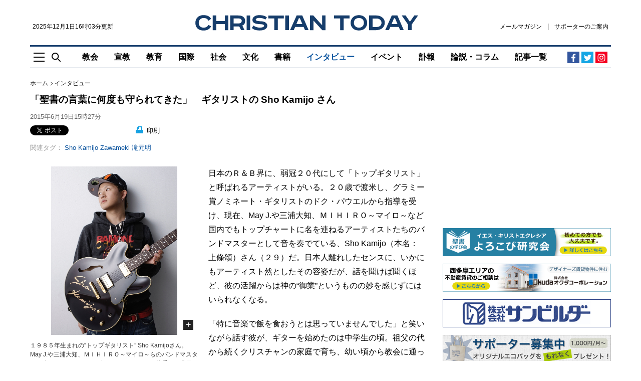

--- FILE ---
content_type: text/html; charset=UTF-8
request_url: https://www.christiantoday.co.jp/articles/16345/20150619/sho-kamijo-interview.htm
body_size: 19915
content:
<!doctype html>
<!--[if (IE 8)&!(IEMobile)]><html class="no-js lt-ie10 lt-ie9" lang="ja"><![endif]-->
<!--[if (IE 9)&!(IEMobile)]><html class="no-js lt-ie10" lang="ja"><![endif]-->
<!--[if gt IE 9]><!--><html class="no-js" lang="ja"><!--<![endif]-->
<head>
    <meta charset="utf-8">
    <title>「聖書の言葉に何度も守られてきた」　ギタリストの Sho Kamijo さん : インタビュー : クリスチャントゥデイ</title>
    <meta http-equiv="content-type" content="text/html; charset=utf-8" />
<script>
    (function(i,s,o,g,r,a,m){i['GoogleAnalyticsObject']=r;i[r]=i[r]||function(){
        (i[r].q=i[r].q||[]).push(arguments)},i[r].l=1*new Date();a=s.createElement(o),
        m=s.getElementsByTagName(o)[0];a.async=1;a.src=g;m.parentNode.insertBefore(a,m)
    })(window,document,'script','https://www.google-analytics.com/analytics.js','ga');
    ga('create', 'UA-2400048-12', 'auto');
</script>
    <meta name="Description" content="日本のＲ＆Ｂ界に、弱冠２０代にして「トップギタリスト」と呼ばれるアーティストがいる。２０歳で渡米し、グラミー賞ノミネート・ギタリストのドク・パウエルから指導を受け、現在、May J.や三浦大知のバンドマスターとして音を奏でている、Sho Kamijo さんだ。" />

<meta name="twitter:site"      content="chtodayjp" />
<meta property="fb:app_id"     content="1625923791071391" />
<meta property="og:type"       content="website" />
<meta property="og:site_name"  content="クリスチャントゥデイ" />

     <meta rel="canonical" href="https://www.christiantoday.co.jp/articles/16345/20150619/sho-kamijo-interview.htm" /><meta property="og:title" content="「聖書の言葉に何度も守られてきた」　ギタリストの Sho Kamijo さん" /><meta property="twitter:title" content="「聖書の言葉に何度も守られてきた」　ギタリストの Sho Kamijo さん" /><meta property="og:description" content="日本のＲ＆Ｂ界に、弱冠２０代にして「トップギタリスト」と呼ばれるアーティストがいる。２０歳で渡米し、グラミー賞ノミネート・ギタリストのドク・パウエルから指導を受け、現在、May J.や三浦大知のバンドマスターとして音を奏でている、Sho Kamijo さんだ。" /><meta property="twitter:description" content="日本のＲ＆Ｂ界に、弱冠２０代にして「トップギタリスト」と呼ばれるアーティストがいる。２０歳で渡米し、グラミー賞ノミネート・ギタリストのドク・パウエルから指導を受け、現在、May J.や三浦大知のバンドマスターとして音を奏でている、Sho Kamijo さんだ。" /><meta property="syndication-source" content="https://www.christiantoday.co.jp/articles/16345/20150619/sho-kamijo-interview.htm" /><meta name="robots" content="index, follow" /><meta name="Googlebot-news" content="index, follow" /><meta name="news_keywords" content="Sho Kamijo,上條頌,聖書,クリスチャン,滝元明" /><meta name="twitter:card" content="summary_large_image" /><meta property="og:url" content="http://www.christiantoday.co.jp/articles/16345/20150619/sho-kamijo-interview.htm" /><meta property="og:image"  content="https://www.christiantoday.co.jp/data/images/full/15039/sho-kamijo.jpg" /><meta name="twitter:image" content="https://www.christiantoday.co.jp/data/images/full/15039/sho-kamijo.jpg?w=600&h=314&l=33&t=25" /><script>ga("set", "dimension1","竹村 恭一");ga("set", "dimension3","インタビュー");ga("set", "dimension4","Christian Today");</script>
    <script>
        ga("set", "dimension2","article");
        ga("set", "Page Type","article");
    </script>

<script type="application/ld+json">
    {
        "@context": "http://schema.org",
        "@type": "NewsMediaOrganization",
        "name": "Christian Today",
        "logo": {
            "@type": "ImageObject",
            "url": "https://www.christiantoday.co.jp/home/img/static/logo-600x60.png",
            "height": 60,
            "width": 600
        },
        "url": "https://www.christiantoday.co.jp/",
        "@id": "https://www.christiantoday.co.jp/",
        "diversityPolicy": "https://www.christiantoday.co.jp/advertise.html",
        "ethicsPolicy": "https://www.christiantoday.co.jp/idea.html",
        "foundingDate": "2002-05-20",
        "sameAs": [
            "https://www.facebook.com/chtodayjp",
            "https://twitter.com/chtodayjp",
            "https://youtube.com/chtodayjp"
        ],
        "alternateName": [
            "CT",
            "christiantoday"
        ]
    }
</script>
    <meta name="HandheldFriendly" content="True">
<meta name="MobileOptimized" content="320">
<meta name="apple-mobile-web-app-capable" content="yes">
<meta name="apple-mobile-web-app-status-bar-style" content="black-translucent">
<meta http-equiv="X-UA-Compatible" content="IE=Edge">
<!-- favicons -->
<link rel="apple-touch-icon" sizes="180x180" href="https://www.christiantoday.co.jp/views/img/favicon/apple-touch-icon.png">
<link rel="icon" type="image/png" sizes="32x32" href="https://www.christiantoday.co.jp/views/img/favicon/favicon-32x32.png">
<link rel="icon" type="image/png" sizes="16x16" href="https://www.christiantoday.co.jp/views/img/favicon/favicon-16x16.png">
<link rel="manifest" href="https://www.christiantoday.co.jp/views/img/favicon/site.webmanifest">
<link rel="mask-icon" href="https://www.christiantoday.co.jp/views/img/favicon/safari-pinned-tab.svg" color="#19406f">
<link rel="shortcut icon" href="https://www.christiantoday.co.jp/views/img/favicon/favicon.ico">
<meta name="msapplication-TileColor" content="#19406f">
<meta name="msapplication-config" content="https://www.christiantoday.co.jp/views/img/favicon/browserconfig.xml">
<meta name="theme-color" content="#ffffff">
<link rel="subresource" href="https://www.christiantoday.co.jp/views/css/main.css?2">
<link rel="stylesheet" href="https://www.christiantoday.co.jp/views/css/main.css?2">
<!--[if (lt IE 9)]>
<script src="https://www.christiantoday.co.jp/views/js/html5shiv.js"></script>
<![endif]-->
    <link rel="stylesheet" href="//cdnjs.cloudflare.com/ajax/libs/jquery.colorbox/1.4.3/example1/colorbox.min.css" type="text/css" />
<link rel="alternate" type="application/rss+xml" title="クリスチャントゥデイ RSS Feeds" href="https://www.christiantoday.co.jp/rss/" />
<link rel="shortcut icon" href="https://www.christiantoday.co.jp/favicon.ico" type="image/x-icon" />
<script src="https://html5shiv.googlecode.com/svn/trunk/html5.js"></script>
<!-- script type="text/javascript" src="https://www.christiantoday.co.jp/home/js/html5shiv.min.js"></script -->
<script type="text/javascript" src="https://www.christiantoday.co.jp/home/js/common.js"></script>
<script type="text/javascript" src="//ajax.googleapis.com/ajax/libs/jquery/1.11.0/jquery.min.js"></script>
<script type="text/javascript" src="//cdnjs.cloudflare.com/ajax/libs/jquery.colorbox/1.4.3/jquery.colorbox-min.js"></script>
<script type="text/javascript" src="//cdnjs.cloudflare.com/ajax/libs/jquery.caroufredsel/6.2.1/jquery.carouFredSel.packed.js"></script>
<script src="//cdnjs.cloudflare.com/ajax/libs/jquery-timeago/1.1.0/jquery.timeago.min.js"></script>
<!--<script src="/js/script.js"></script>-->
<script type="text/javascript">
_current_device_type='computer';
_current_is_ios='0';
</script>

<!-- Google DFP -->
<script type='text/javascript'>
var googletag = googletag || {};
googletag.cmd = googletag.cmd || [];
(function() {
var gads = document.createElement('script');
gads.async = true;
gads.type = 'text/javascript';
var useSSL = 'https:' == document.location.protocol;
gads.src = (useSSL ? 'https:' : 'http:') + 
'//www.googletagservices.com/tag/js/gpt.js';
var node = document.getElementsByTagName('script')[0];
node.parentNode.insertBefore(gads, node);
})();
</script>

<script type='text/javascript'>
 var gptAdSlots = [];
googletag.cmd.push(function() {
googletag.defineSlot('/14059165/article_top_728', [728, 90], 'div-gpt-ad-1386892509642-10').addService(googletag.pubads());
googletag.defineSlot('/14059165/article_mid1_728', [728, 90], 'div-gpt-ad-1386892509642-6').addService(googletag.pubads());
googletag.defineSlot('/14059165/article_bot_728', [728, 90], 'div-gpt-ad-1386892509642-3').addService(googletag.pubads());
googletag.defineSlot('/14059165/article_articlebot2_300', [300, 250], 'div-gpt-ad-1386892509642-1').addService(googletag.pubads());
googletag.defineSlot('/14059165/article_articlebot1_300', [300, 250], 'div-gpt-ad-1386892509642-0').addService(googletag.pubads());
googletag.defineSlot('/14059165/article_bot_300', [300, 250], 'div-gpt-ad-1386892509642-2').addService(googletag.pubads());
googletag.defineSlot('/14059165/article_mid1_300', [300, 250], 'div-gpt-ad-1448432764134-0').addService(googletag.pubads());
googletag.defineSlot('/14059165/article_mid2_300', [300, 250], 'div-gpt-ad-1394533127152-0').addService(googletag.pubads());
googletag.defineSlot('/14059165/article_titlebot_300', [300, 100], 'div-gpt-ad-1529673229180-0').addService(googletag.pubads());
googletag.defineSlot('/14059165/article_photobot_300', [300, 250], 'div-gpt-ad-1448432070111-0').addService(googletag.pubads());
googletag.defineSlot('/14059165/article_titlebot_728', [728, 90], 'div-gpt-ad-1459501768443-0').addService(googletag.pubads());
googletag.defineSlot('/14059165/article_top_300', [300, 250], 'div-gpt-ad-1386892509642-9').addService(googletag.pubads());
googletag.defineSlot('/14059165/article_top2_300', [300, 50], 'div-gpt-ad-1408015402652-0').addService(googletag.pubads());
googletag.defineSlot('/14059165/article_top3_300', [300, 50], 'div-gpt-ad-1461742567956-0').addService(googletag.pubads());
googletag.defineSlot('/14059165/article_top4_300', [300, 50], 'div-gpt-ad-1480171996128-0').addService(googletag.pubads());
googletag.defineSlot('/14059165/article_top5_300', [300, 50], 'div-gpt-ad-1481629387044-0').addService(googletag.pubads());

var adSlot = googletag
  .defineSlot('/14059165/article_top6_300', [[300, 50], [348,58]], 'div-gpt-ad-1481629387044-1').addService(googletag.pubads());
var mapping = googletag.sizeMapping()
  .addSize([600, 0], [300, 50])
  .addSize([375, 0], [348, 58])
  .addSize([0, 0], [300, 50])
  .build();
adSlot.defineSizeMapping(mapping);

googletag.defineSlot('/14059165/article_top7_300', [300, 50], 'div-gpt-ad-1485001312857-0').addService(googletag.pubads());
googletag.defineSlot('/14059165/article_top8_300', [300, 50], 'div-gpt-ad-1485001312857-1').addService(googletag.pubads());
googletag.defineSlot('/14059165/article_top9_300', [300, 50], 'div-gpt-ad-1485001312857-2').addService(googletag.pubads());
googletag.defineSlot('/14059165/article_top10_300', [300, 50], 'div-gpt-ad-1485001312857-3').addService(googletag.pubads());
googletag.defineSlot('/14059165/article_top11_300', [300, 50], 'div-gpt-ad-1508078777455-0').addService(googletag.pubads());
googletag.defineSlot('/14059165/article_top12_300', [300, 50], 'div-gpt-ad-1508078777455-1').addService(googletag.pubads());
googletag.defineSlot('/14059165/article_top13_300', [300, 50], 'div-gpt-ad-1508078777455-2').addService(googletag.pubads());
googletag.defineSlot('/14059165/article_top14_300', [300, 50], 'div-gpt-ad-1508078777455-3').addService(googletag.pubads());
googletag.defineSlot('/14059165/article_top15_300', [300, 50], 'div-gpt-ad-1508078777455-4').addService(googletag.pubads());
googletag.defineSlot('/14059165/article_mobile_top_320', [[320, 100], [300, 100]], 'div-gpt-ad-1529680572017-0').addService(googletag.pubads());
googletag.pubads().enableSingleRequest();

// Start ad fetching
googletag.enableServices();
});
</script>
<!-- /Google DFP -->

<!-- MicroAd -->
<script type="text/javascript">
var microadCompass = microadCompass || {};
microadCompass.queue = microadCompass.queue || [];
</script>
<script type="text/javascript" charset="UTF-8" src="//j.microad.net/js/compass.js" onload="new microadCompass.AdInitializer().initialize();" async></script>
<!-- MicroAd -->
<!-- Taboola-->
<script type="text/javascript">
    window._taboola = window._taboola || [];
    _taboola.push({article:'auto'});
    !function (e, f, u, i) {
        if (!document.getElementById(i)){
            e.async = 1;
            e.src = u;
            e.id = i;
            f.parentNode.insertBefore(e, f);
        }
    }(document.createElement('script'),
        document.getElementsByTagName('script')[0],
        '//cdn.taboola.com/libtrc/christiantodayjp/loader.js',
        'tb_loader_script');
    if(window.performance && typeof window.performance.mark == 'function')
    {window.performance.mark('tbl_ic');}
</script>
<!-- /Taboola-->

<!-- Google tag (gtag.js) - Google Analytics GA4 -->
<script async src="https://www.googletagmanager.com/gtag/js?id=G-0T4MVFRNFZ"></script>
<script>
  window.dataLayer = window.dataLayer || [];
  function gtag(){dataLayer.push(arguments);}
  gtag('js', new Date());

  gtag('config', 'G-0T4MVFRNFZ');
</script>
<!-- /Google tag (gtag.js) - Google Analytics GA4 -->

<script type="text/javascript">
    function ShowNowYear() {
        var now = new Date();
        var year = now.getFullYear();
        document.write(year);
    }
</script>

    <script type="text/javascript">
        var microadCompass = microadCompass || {};
        microadCompass.queue = microadCompass.queue || [];
    </script>
    <script type="text/javascript" charset="UTF-8" src="//j.microad.net/js/compass.js" onload="new microadCompass.AdInitializer().initialize();" async></script>
</head>
<body class="article-page" style="overflow-x: hidden;">
<!-- オーバーレイ広告 -->
<!-- /オーバーレイ広告 -->
<noscript>
    <p class="enable-js">
        To enjoy our website, you'll need to enable <b>JavaScript</b> in your web browser. Please <a href="http://enable-javascript.com/" target="_blank"><b>click here</b></a> to learn how.
    </p>
</noscript>
<header class="site-header" role="banner">
    <!--[if lt IE 9]>
    <p class="browsehappy">You are using an <strong>outdated</strong> browser. Please <a href="http://browsehappy.com/" target="_blank">upgrade your browser</a> to improve your experience.</p>
    <![endif]-->
    <a href="#main" class="skip-link visually-hidden">Skip to main content</a>
        <div class="container">
        <div class="header-main">
            <div class="header-logoline">
                <div class="small">
                    <time datetime="2025年12月1日16時03分">2025年12月1日16時03分更新</time>                </div>
                <div class="logo">
    <a href="/">
        <img src="https://www.christiantoday.co.jp/views/img/logo.svg" alt="クリスチャントゥデイ" width="445" height="31">
    </a>
</div>                <div class="header-links small">
    <a class="link" href="https://b.bme.jp/bm/p/f/tf.php?id=chtodayjp&task=regist" onclick="ga('send', 'event', 'outbound', 'linkclick', 'newsletter',1);">メールマガジン</a>
    <a class="link" href="/supporter.htm">サポーターのご案内</a>
    </div>
            </div>
            <div class="header-aside-mb">
                <div class="header-links small">
    <a class="link" href="https://b.bme.jp/bm/p/f/tf.php?id=chtodayjp&task=regist" onclick="ga('send', 'event', 'outbound', 'linkclick', 'newsletter',1);">メールマガジン</a>
    <a class="link" href="/supporter.htm">サポーターのご案内</a>
    </div>
                <span class="header-social-mobile">
                      <a href="https://www.facebook.com/chtodayjp" target="_blank" rel="noreferrer">
                          <img src="https://www.christiantoday.co.jp/views/img/icon/facebook.svg" width="16" height="16" alt="Facebook">
                      </a>
                      <a href="https://twitter.com/chtodayjp" target="_blank" rel="noreferrer">
                          <img src="https://www.christiantoday.co.jp/views/img/icon/twitter.svg" width="16" height="16" alt="Twitter">
                      </a>
                </span>
            </div>
            <div class="header-nav-wp">
                <div class="header-tools">
                    <a class="nav-toggle js-toggle" href="#off-canvas"
                       role="button"
                       aria-controls="off-canvas"
                       aria-expanded="false"><img src="https://www.christiantoday.co.jp/views/img/icon/nav-toggle.svg" width="22" height="19" alt=""></a>
                    <a class="search-toggle js-toggle" href="#main-search"
                       role="button"
                       aria-controls="main-search"
                       aria-expanded="false"><img src="https://www.christiantoday.co.jp/views/img/icon/search.svg" width="19" height="19" alt=""></a>
                </div>
                <div>
                    <nav class="header-nav" role="navigation" aria-label="Main Navigation">
                        <ul class="no-bullet">
                            <li class="navitem-l1 navitem-top"><a href="/" class="link" >トップ</a></li>
                                    <li class="navitem-l1 has-dropdown has-dropdown-hover">
            <a class="link"
                              href="/church">
                教会            </a>
            <ul class="dropdown no-bullet">
                                    <li class="navitem-l2 child">
                        <a class="link"
                                                      href="/denomination">
                            教団・教会                        </a>
                    </li>
                                    <li class="navitem-l2 child">
                        <a class="link"
                                                      href="/bible">
                            聖書                        </a>
                    </li>
                                    <li class="navitem-l2 child">
                        <a class="link"
                                                      href="/theology">
                            神学                        </a>
                    </li>
                                    <li class="navitem-l2 child">
                        <a class="link"
                                                      href="/church-school">
                            教会学校・ＣＳ                        </a>
                    </li>
                                            </ul>
        </li>
            <li class="navitem-l1">
            <a class="link"
                               href="/mission">
                宣教            </a>
        </li>
            <li class="navitem-l1">
            <a class="link"
                               href="/education">
                教育            </a>
        </li>
            <li class="navitem-l1 has-dropdown has-dropdown-hover">
            <a class="link"
                              href="/international">
                国際            </a>
            <ul class="dropdown no-bullet">
                                    <li class="navitem-l2 child">
                        <a class="link"
                                                      href="/international-general">
                            全般                        </a>
                    </li>
                                    <li class="navitem-l2 child">
                        <a class="link"
                                                      href="/asia-oceania">
                            アジア・オセアニア                        </a>
                    </li>
                                    <li class="navitem-l2 child">
                        <a class="link"
                                                      href="/north-america">
                            北米                        </a>
                    </li>
                                    <li class="navitem-l2 child">
                        <a class="link"
                                                      href="/europe">
                            欧州                        </a>
                    </li>
                                    <li class="navitem-l2 child">
                        <a class="link"
                                                      href="/south-central-america">
                            中南米                        </a>
                    </li>
                                    <li class="navitem-l2 child">
                        <a class="link"
                                                      href="/middle-east">
                            中東                        </a>
                    </li>
                                    <li class="navitem-l2 child">
                        <a class="link"
                                                      href="/africa">
                            アフリカ                        </a>
                    </li>
                                            </ul>
        </li>
            <li class="navitem-l1 has-dropdown has-dropdown-hover">
            <a class="link"
                              href="/society">
                社会            </a>
            <ul class="dropdown no-bullet">
                                    <li class="navitem-l2 child">
                        <a class="link"
                                                      href="/society-general">
                            全般                        </a>
                    </li>
                                    <li class="navitem-l2 child">
                        <a class="link"
                                                      href="/politics">
                            政治                        </a>
                    </li>
                                    <li class="navitem-l2 child">
                        <a class="link"
                                                      href="/ngo-npo">
                            ＮＧＯ・ＮＰＯ                        </a>
                    </li>
                                    <li class="navitem-l2 child">
                        <a class="link"
                                                      href="/earthquake-disaster">
                            地震・災害                        </a>
                    </li>
                                    <li class="navitem-l2 child">
                        <a class="link"
                                                      href="/welfare-medical">
                            福祉・医療                        </a>
                    </li>
                                            </ul>
        </li>
            <li class="navitem-l1 has-dropdown has-dropdown-hover">
            <a class="link"
                              href="/culture">
                文化            </a>
            <ul class="dropdown no-bullet">
                                    <li class="navitem-l2 child">
                        <a class="link"
                                                      href="/culture-general">
                            全般                        </a>
                    </li>
                                    <li class="navitem-l2 child">
                        <a class="link"
                                                      href="/music">
                            音楽                        </a>
                    </li>
                                    <li class="navitem-l2 child">
                        <a class="link"
                                                      href="/movies">
                            映画                        </a>
                    </li>
                                    <li class="navitem-l2 child">
                        <a class="link"
                                                      href="/arts">
                            美術・芸術                        </a>
                    </li>
                                            </ul>
        </li>
            <li class="navitem-l1">
            <a class="link"
                               href="/books">
                書籍            </a>
        </li>
            <li class="navitem-l1">
            <a class="link"
                 aria-current="page"                href="/interviews">
                インタビュー            </a>
        </li>
            <li class="navitem-l1">
            <a class="link"
                               href="/events">
                イベント            </a>
        </li>
            <li class="navitem-l1">
            <a class="link"
                               href="/obituaries">
                訃報            </a>
        </li>
            <li class="navitem-l1 has-dropdown has-dropdown-hover">
            <a class="link"
                              href="/opinion-columns">
                論説・コラム            </a>
            <ul class="dropdown no-bullet">
                                    <li class="navitem-l2 child">
                        <a class="link"
                                                      href="/opinion">
                            論説                        </a>
                    </li>
                                    <li class="navitem-l2 child">
                        <a class="link"
                                                      href="/columns">
                            コラム                        </a>
                    </li>
                                                    <li class="navitem-l2 child">
                        <a class="link" href="/authors">
                            執筆者一覧
                        </a>
                    </li>
                            </ul>
        </li>
                                <li class="navitem-l1"><a class="link" href="/achives.htm" >記事一覧</a></li>
                        </ul>
                    </nav>
                </div>
                <div class="header-social">
    <a class="facebook" href="https://www.facebook.com/chtodayjp" target="_blank" rel="noreferrer"><svg width="19" height="19" viewBox="0 0 19 19" xmlns="http://www.w3.org/2000/svg"><path d="M10.388 17.5H7.449v-7.314H5V7.345h2.449v-2.09c0-1.197.348-2.133 1.045-2.808.653-.631 1.524-.947 2.612-.947.61 0 1.339.033 2.188.098v2.547h-1.535c-.914 0-1.371.414-1.371 1.24v1.96h2.808l-.36 2.84h-2.448V17.5z" fill="currentColor"/></svg></a>
    <a class="twitter" href="https://twitter.com/chtodayjp" target="_blank" rel="noreferrer"><svg width="19" height="19" viewBox="0 0 19 19" xmlns="http://www.w3.org/2000/svg"><path d="M17 4.44s-.586.947-1.533 1.589c.195 4.349-2.984 9.172-8.755 9.172C3.84 15.201 2 13.807 2 13.807s2.258.474 4.545-1.254a3.136 3.136 0 0 1-2.872-2.147s.641.167 1.394-.056c-2.593-.64-2.481-3.067-2.481-3.067s.64.39 1.394.39c-2.342-1.812-.948-4.126-.948-4.126S5.15 6.53 9.388 6.781c-.613-3.373 3.263-4.935 5.242-2.816 1.032-.167 1.98-.752 1.98-.752s-.335 1.143-1.367 1.7C16.08 4.858 17 4.44 17 4.44z" fill="currentColor"/></svg></a>
    <!-- a class="rss" href="/rss"><svg width="19" height="19" viewBox="0 0 19 19" xmlns="http://www.w3.org/2000/svg"><g transform="translate(3 3)" fill="currentColor"><path d="M8.336 12.565h-2.44C5.896 9.327 3.214 6.67 0 6.67V4.23c4.567 0 8.336 3.77 8.336 8.336zm1.716 0C10.052 7.055 5.509 2.513 0 2.513V0c6.887 0 12.565 5.678 12.565 12.565h-2.513z"/><circle cx="1.716" cy="10.849" r="1.716"/></g></svg></a -->
    <a class="instagram" href="https://www.instagram.com/chtodayjp" target="_blank" rel="noreferrer"><svg xmlns="http://www.w3.org/2000/svg" width="24" height="24" viewBox="0 0 800 800"><path d="M150 400c0-119 0-166 42-208s88-42 208-42 166 0 208 42 42 89 42 208 0 166-42 208-88 42-208 42-166 0-208-42-42-89-42-208zm455 0c0-114 0-148-29-176-29-29-62-29-176-29s-148 0-176 29c-29 29-29 62-29 176s0 148 29 176c29 29 62 29 176 29s148 0 176-29c29-29 29-62 29-176zM400 272a128 128 0 1 1 0 256 128 128 0 0 1 0-256zm0 211c46 0 83-37 83-83s-37-83-83-83-83 37-83 83 37 83 83 83zm163-216c0 16-13 30-30 30-16 0-30-14-30-30 0-17 14-30 30-30 17 0 30 13 30 30z" fill="currentColor"/></svg></a>
</div>
            </div>
        </div>
    </div>
</header>
<main id="main" role="main" tabindex="-1">
    <div class="container">
                    <div class="ad ad-top"></div>
                <div class="l-main looser sticky-sidebar-wp">
            <div>
<article class="full-article">
    <header>
        <nav class="breadcrumb" role="navigation" aria-label="You are here:">
    <ol class="no-bullet">
        <li><a class="link" href="/">ホーム</a></li>
                    <li><a class="link" href="/interviews/">インタビュー</a></li>
                    </ol>
</nav>
        <h1 class="h1">「聖書の言葉に何度も守られてきた」　ギタリストの Sho Kamijo さん</h1>
        <div class="byline">
        <time class="quiet" datetime="2015年6月19日15時27分">2015年6月19日15時27分</time>
    </div>
        <div class="article-tools">
        <div class="sns-line">
    <ul class="sns no-bullet">
        <li data-via=“chtodayjp" data-related=“chtodayjp">
            <a href="https://twitter.com/share" class="twitter-share-button" data-size="small" data-lang="ja" data-related="chtodayjp">ツイート</a><script>!function(d,s,id){var js,fjs=d.getElementsByTagName(s)[0],p=/^http:/.test(d.location)?'http':'https';if(!d.getElementById(id)){js=d.createElement(s);js.id =id;js.src=p+'://platform.twitter.com/widgets.js';fjs.parentNode.insertBefore(js,fjs);}}(document, 'script', 'twitter-wjs');</script>
        </li>
        <li data-via=“chtodayjp" data-related=“chtodayjp">
            <iframe src="https://www.facebook.com/plugins/share_button.php?locale=ja_JP&amp;href=https://www.christiantoday.co.jp/articles/16345/20150619/sho-kamijo-interview.htm&layout=button_count&size=small&appId=154340537932922&width=126&height=20" width="126" height="20" style="border:none;overflow:hidden" scrolling="no" frameborder="0" allowfullscreen="true" allow="autoplay; clipboard-write; encrypted-media; picture-in-picture; web-share"></iframe>
                    </li>
    </ul>
</div>
        <span class="print">
    <a href="https://www.christiantoday.co.jp/home/news/services/print.php?article_id=16345" target="_blank"><img src="https://www.christiantoday.co.jp/views/img/icon/print.svg" width="15" height="14" alt=""> 印刷</a>
</span>
            <div class="tags">
        <div class="art-tag1"><span>関連タグ：</span><a href='/tags/sho-kamijo'>Sho Kamijo</a><a href='/tags/zawameki'>Zawameki</a><a href='/tags/takimoto-akira'>滝元明</a></div>
    </div>
        </div>
    </header>
    <div class="article-content" id="article_content">
        <div class="left"><figure><div class="por center-align"><img title="「聖書の言葉に何度も守られてきた」　ギタリストの Sho Kamijo さん" src="https://www.christiantoday.co.jp/data/images/full/15039/sho-kamijo.jpg?w=672" style='max-height:336px' alt="「聖書の言葉に何度も守られてきた」　ギタリストの Sho Kamijo さん"><a href="https://www.christiantoday.co.jp/data/images/full/15039/sho-kamijo.jpg" alt="１９８５年生まれの“トップギタリスト” Sho Kamijoさん。May J.や三浦大知、ＭＩＨＩＲＯ～マイロ～らのバンドマスターを務め、レコーディングでは、ＥＸＩＬＥや絢香、三代目 J Soul Brothers、倖田來未、BoA、その他多くのアーティストのＣＤ、楽曲に参加している。" class="expand colorbox">+</a></div><figcaption  class="caption">１９８５年生まれの“トップギタリスト” Sho Kamijoさん。May J.や三浦大知、ＭＩＨＩＲＯ～マイロ～らのバンドマスターを務め、レコーディングでは、ＥＸＩＬＥや絢香、三代目 J Soul Brothers、倖田來未、BoA、その他多くのアーティストのＣＤ、楽曲に参加している。<span class="credit"></span></figcaption ></figure><!-- div class="newsletter-links"><span class="i-rightarrow gray"></span><a href="/about/sponsor.htm" target="_blank">年間スポンサーのお願い</a></div --><div class="ad"><script async src="https://pagead2.googlesyndication.com/pagead/js/adsbygoogle.js"></script>
<!-- ct_article_square_l_1 -->
<ins class="adsbygoogle"
     style="display:inline-block;width:336px;height:280px"
     data-ad-client="ca-pub-0993240331935461"
     data-ad-slot="4033442724"></ins>
<script>
     (adsbygoogle = window.adsbygoogle || []).push({});
</script></div></div>    <p>日本のＲ＆Ｂ界に、弱冠２０代にして「トップギタリスト」と呼ばれるアーティストがいる。２０歳で渡米し、グラミー賞ノミネート・ギタリストのドク・パウエルから指導を受け、現在、May J.や三浦大知、ＭＩＨＩＲＯ～マイロ～など国内でもトップチャートに名を連ねるアーティストたちのバンドマスターとして音を奏でている、Sho Kamijo（本名：上條頌）さん（２９）だ。日本人離れしたセンスに、いかにもアーティスト然としたその容姿だが、話を聞けば聞くほど、彼の活躍からは神の&ldquo;御業&rdquo;というものの妙を感じずにはいられなくなる。</p>
<p>「特に音楽で飯を食おうとは思っていませんでした」と笑いながら話す彼が、ギターを始めたのは中学生の頃。祖父の代から続くクリスチャンの家庭で育ち、幼い頃から教会に通った。当時通っていた新城教会（愛知県新城市）では、中高生対象の礼拝が定期的に行われており、毎回１２０人ほどの少年が集まっていた。その多くが、やんちゃな中高生たち。「非行防止の目的でバンドを組むことになって、ポジションが空いていたギターを弾いたのがきっかけ」と振り返る。</p>
<p>渡米することを目標に、学生時代からコツコツとお金を稼いでいた上條少年。米国で活躍するサックス奏者、ロン・ブラウンが来日し、教会を訪れた際、唐突にロン・ブラウンに付いて行きたいと申し出た。「当然のごとく、渡米することだけしか頭にない僕の考えは、あっさり見抜かれていました」。しかし、その次の日に驚くべきことが起きた。</p>
<p>上條少年の話を断って米国へ帰ったロン・ブラウンの元に電話がかかってきた。電話の主は、スティービー・ワンダーやカーク・フランクリンなどのバンドでギタリストを務め、当時既にカリスマ・ギタリストと呼ばれていたドク・パウエル。彼が何と「今までやってこなかったが、弟子を取りたい。誰かいないかい？」と連絡してきたのだ。ブラウンは「日本人でよければ」と上條少年を紹介。２０歳で夢の渡米が実現することになった。</p>
<p>「約２年ほど、ロサンゼルスにいましたが、その間も教会でギターを弾いていました。それが現在の音楽の基礎になっています」と Sho さん。帰国後も、日本生まれのクリスチャン・プレイズ・ミュージック「Zawameki」のコンサートに参加。さらに、ギタリストとして、さまざまなアーティストのバックバンドに加わり、キャリアを積んだ。</p>
<p>そんな彼がいつも胆に銘じているのが、祖父で牧師である滝元明氏の言葉。「祖父は顔を合わせるたび、『決して高ぶっちゃいかん』と必ず言ってくれます。今、影響力の大きな仕事を任されているのでよくよく気を付けています」と言う。</p>
<p>聖書にも、「高ぶる目とおごる心とは、悪しき人のともしびであって、罪である」（箴言 ２１：４）と書かれている。「芸能界は華やかな世界だけど、その分誘惑も多い。だから、古いと思えるような聖書の言葉にも、何度も守られてきました」。仕事においても、最初にお金ありきではなく、心や信頼関係を重視して活動しているという。</p>
<p>「日本のポップスは、その音楽と自分を重ね合わせるために聞くことが多い。だから暗い曲が多いけど、そういう点で、喜びや感謝など、自分を表現するアメリカとは違うし、僕のスタイルはアメリカより」と語る Sho さん。これまでの仕事を振り返っても、高いギターの技術を求められる仕事より、彼の音楽性や明るい世界観を求めてくるクライアントと深い関係を結ぶことが多いという。</p>
<p>ツアーをしても、必ずバンドの中にクリスチャンのメンバーを入れ、ミーティングで自らの証しを語る時間も作っている。「一人であれば、誘惑に負けてしまったとき、そこには誰も力になってくれる人がいない。でも、仲間がいれば互いに励まし合い、助け合える。そして、クリスチャンかどうかを超えて信頼関係を築けます」</p>
<p>今年２月には、国内外の豪華ゲストアーティストを迎え、自身初となるオリジナルアルバム『<a href="http://www.amazon.co.jp/gp/product/B00RDPVEDC/ref=as_li_ss_tl?ie=UTF8&amp;camp=247&amp;creative=7399&amp;creativeASIN=B00RDPVEDC&amp;linkCode=as2&amp;tag=christiantcoj-22"  rel="nofollow" target="_blank">Let's Go Together</a><img src="http://ir-jp.amazon-adsystem.com/e/ir?t=christiantcoj-22&amp;l=as2&amp;o=9&amp;a=B00RDPVEDC" width="1" height="1" border="0" style="border:none !important; margin:0px !important;" />』をリリースした。これからの活躍にますます注目が集まる Sho さんは、「教会の賛美も聞き手のための奉仕。自分が満たされたりするためだけのワーシップチームではいけない」と話す。「教会で音楽を志す人たちに技術と活力を与えていきたい」と、今後のビジョンを語ってくれた。</p>
<p><strong>■ <a href="http://www.shokamijo.com/"  rel="nofollow" target="_blank">Sho Kamijo さんの公式サイト</a></strong></p>
<p><strong>■ Sho Kamijo ファーストアルバム『Let&rsquo;s Go Together』</strong></p>
<p style="text-align: center;"><iframe class="videocontent" src="https://www.youtube.com/embed/UMP_mbruVuw?rel=0" width="560" height="315"></iframe></p>
    
    <!-- 執筆者プロフィール -->
        <!-- /執筆者プロフィール -->

    
            </div>
</article>
<div class="article-tools">
    <!-- 記事下シェアボタン（小） -->
            <div class="tags">
        <div class="art-tag1"><span>関連タグ：</span><a href='/tags/sho-kamijo'>Sho Kamijo</a><a href='/tags/zawameki'>Zawameki</a><a href='/tags/takimoto-akira'>滝元明</a></div>
    </div>
    <div class="sns no-bullet">
        <div class="sns-line">
    <ul class="sns no-bullet">
        <li data-via=“chtodayjp" data-related=“chtodayjp">
            <a href="https://twitter.com/share" class="twitter-share-button" data-size="small" data-lang="ja" data-related="chtodayjp">ツイート</a><script>!function(d,s,id){var js,fjs=d.getElementsByTagName(s)[0],p=/^http:/.test(d.location)?'http':'https';if(!d.getElementById(id)){js=d.createElement(s);js.id =id;js.src=p+'://platform.twitter.com/widgets.js';fjs.parentNode.insertBefore(js,fjs);}}(document, 'script', 'twitter-wjs');</script>
        </li>
        <li data-via=“chtodayjp" data-related=“chtodayjp">
            <iframe src="https://www.facebook.com/plugins/share_button.php?locale=ja_JP&amp;href=https://www.christiantoday.co.jp/articles/16345/20150619/sho-kamijo-interview.htm&layout=button_count&size=small&appId=154340537932922&width=126&height=20" width="126" height="20" style="border:none;overflow:hidden" scrolling="no" frameborder="0" allowfullscreen="true" allow="autoplay; clipboard-write; encrypted-media; picture-in-picture; web-share"></iframe>
                    </li>
    </ul>
</div>
    </div>
    <!-- /記事下シェアボタン（小） -->
    <!-- 関連記事・スポンサー募集への内部リンク（ＰＣのみ） -->
    <!-- div class="newsletter-links">
                    <span class="no-break">▼<a href="#related" onclick="ga('send', 'event', '記事下ページ内リンク', '関連記事を見る', '「聖書の言葉に何度も守られてきた」　ギタリストの Sho Kamijo さん');">関連記事を見る</a></span>　
                    <span class="no-break">▼<a href="#supporter" onclick="ga('send', 'event', '記事下ページ内リンク', 'クリスチャントゥデイからのお願い', '「聖書の言葉に何度も守られてきた」　ギタリストの Sho Kamijo さん');">クリスチャントゥデイからのお願い</a></span>
            </div -->
</div>

<!--
ar_hidebanner is 0 
-->

    <div class="ad-row">
        <div class="ad">
            <script async src="https://pagead2.googlesyndication.com/pagead/js/adsbygoogle.js"></script>
<!-- ct_article_square_l_2 -->
<ins class="adsbygoogle"
     style="display:inline-block;width:336px;height:280px"
     data-ad-client="ca-pub-0993240331935461"
     data-ad-slot="2907422689"></ins>
<script>
     (adsbygoogle = window.adsbygoogle || []).push({});
</script>        </div>
        <div class="ad ad-disappear">
                        <script async src="https://pagead2.googlesyndication.com/pagead/js/adsbygoogle.js"></script>
<!-- ct_article_square_l_3 -->
<ins class="adsbygoogle"
     style="display:inline-block;width:336px;height:280px"
     data-ad-client="ca-pub-0993240331935461"
     data-ad-slot="2720361050"></ins>
<script>
     (adsbygoogle = window.adsbygoogle || []).push({});
</script>        </div>
    </div>

 <aside id="related">
    <header class="hd4">
        <h2 class="t4">関連記事</h2>
    </header>
    <ul class="list-arrow no-bullet">
            <li>
            <h3 class="h5"><a href="/articles/16038/20150516/takimoto-kanta-interview.htm">「神を愛する」ゆえに、最善を尽くすドラマー・瀧元寛太さん</a></h3>
        </li>
            <li>
            <h3 class="h5"><a href="/articles//19700101/.htm"></a></h3>
        </li>
            <li>
            <h3 class="h5"><a href="/articles/16163/20150527/kitada-yasuhiro-interview.htm">全盲の音楽家・北田康広さん　“見えない”が“感じる”神の日々の恵みの中で</a></h3>
        </li>
            <li>
            <h3 class="h5"><a href="/articles/15913/20150424/melissa-watanabe.htm">【インタビュー】３つの文化知る歌手メリッサ・ワタナベさん　「どこでも神様の輝き放てる」</a></h3>
        </li>
            <li>
            <h3 class="h5"><a href="/articles/15901/20150424/sak-interview.htm">【インタビュー】シンガーＳＡＫ.さん「世の中でこそキリストの香りを放ち表現したい」</a></h3>
        </li>
        </ul>
</aside>
 <!-- MicroAdネイティブ広告（スマホのみ）-->
 <!-- 1本目 広告枠ID：48651 -->
 <!-- div id="a5c5e9552ab816a7cc8c5fd587a40bc5" >
     <script type="text/javascript">
         microadCompass.queue.push({
             "spot": "a5c5e9552ab816a7cc8c5fd587a40bc5"
         });
     </script>
 </div -->
 <!-- 2本目 広告枠ID：48652 -->
 <!-- div id="1f74e892994acbf94d0fb8635fd5164d" >
     <script type="text/javascript">
         microadCompass.queue.push({
             "spot": "1f74e892994acbf94d0fb8635fd5164d"
         });
     </script>
 </div -->
 <!-- /MicroAdネイティブ広告（スマホのみ）-->
 <!-- カテゴリの最新記事 -->


<!-- C-2臨時広告 (728x90、記事ページ関連記事下、PC・タブレットのみ）用 -->
    <div class="ad bg3 mobile-hidden">
        <a onclick="ga('send', 'event', '広告C-2（728）', 'EUROPEBELL', 'article');" href="https://www.europebell.net/" target="_blank"><img src="https://www.christiantoday.co.jp/banners/ads/728/europebell_728_90.jpg" style="width:728px"></a>

<!-- script async src="https://pagead2.googlesyndication.com/pagead/js/adsbygoogle.js"></script -->
<!-- ct_article_long_1 -->
<!-- ins class="adsbygoogle"
     style="display:inline-block;width:728px;height:90px"
     data-ad-client="ca-pub-0993240331935461"
     data-ad-slot="7020915754"></ins>
<script>
     (adsbygoogle = window.adsbygoogle || []).push({});
</script -->    </div>

<!-- div class="container ovh cb ">
    <div class="sponsor-line divider mobile-hidden">
          </div>
</div -->

    <!-- サポーターとサポートのお願い -->
    <div class="supporter" id="supporter">
        <div class="supporter_des">
            <h2>クリスチャントゥデイからのお願い</h2>
            <p>皆様のおかげで、クリスチャントゥデイは<strong>月間３０～４０万ページビュー（閲覧数）</strong>と、日本で最も多くの方に読まれるキリスト教オンラインメディアとして成長することができました。この日々の活動を支え、より充実した報道を実現するため、<strong>月額１０００円</strong>からのサポーターを募集しています。お申し込みいただいた方には、<strong>もれなく全員に聖句をあしらった<a href="https://www.christiantoday.co.jp/supporter.htm" target="_blank" onclick="gtag('event','オリジナルエコバッグ', {'event_category': 'クリスチャントゥデイからのお願い',});"><span style="color:#08529d; text-decoration:underline;">オリジナルエコバッグ</span></a>をプレゼント</strong>します。お支払いはクレジット決済で可能です。クレジットカード以外のお支払い方法、サポーターについての詳細は<a href="https://www.christiantoday.co.jp/supporter.htm" target="_blank" onclick="gtag('event','こちら', {'event_category': 'クリスチャントゥデイからのお願い',});"><span style="color:#08529d; text-decoration:underline;"><strong>こちら</strong></span></a>をご覧ください。</p>
        </div>
        <div class="supporter_btn_out">
            <div class="form_btn">
                <a href="https://www.christiantoday.co.jp/about/form/form.php" target="_blank" onclick="gtag('event','サポーターになる・サポートする', {'event_category': 'クリスチャントゥデイからのお願い',});">サポーターになる・サポートする</a>
            </div>
        </div>
    </div>
    <!-- /サポーターとサポートのお願い -->

<!-- B-8臨時広告 (728x90、記事ページサポーター募集欄下、PC・タブレットのみ）用 -->
 



    <!-- Taboola Feed for PC -->
    <!-- div class="feed">
        <div id="taboola-below-article-thumbnails-feed"></div>
        <script type="text/javascript">
            window._taboola = window._taboola || [];
            _taboola.push({
                mode: 'alternating-thumbnails-a',
                container: 'taboola-below-article-thumbnails-feed',
                placement: 'Below Article Thumbnails-feed',
                target_type: 'mix'
            });
        </script>
    </div -->
    <!-- /Taboola Feed for PC -->

<!-- B-8旧広告 -->
<div class="ad ad-mid"></div>

<!-- B-8新広告 --->
    <div class="ad bg3 mobile-hidden">
        <!-- a onclick="ga('send', 'event', '広告B-8（728）', 'クロスチャーチ横須賀', 'article');" href="https://ccyokosuka.org/Now-Hiring.htm" target="_blank"><img src="https://www.christiantoday.co.jp/banners/ads/728/crosschurch_728_90.jpg" style="width:728px"></a -->

<script async src="https://pagead2.googlesyndication.com/pagead/js/adsbygoogle.js"></script>
<!-- ct_article_long_2 -->
<ins class="adsbygoogle"
     style="display:inline-block;width:728px;height:90px"
     data-ad-client="ca-pub-0993240331935461"
     data-ad-slot="1920879736"></ins>
<script>
     (adsbygoogle = window.adsbygoogle || []).push({});
</script>    </div>

<!-- カテゴリの最新記事 -->
<script>
    $(function() {
        var imbox=$('div.center-align');
        imbox.find('a.expand').click(function(){
            $('a.colorbox').colorbox({
                rel:'expand',current:'',retinaImage:true
            });
        });

      /*  $('#article_content > div.center').each(function() {
            if ($(this).find('> img').length) {
                $(this).css({'margin-bottom':'1.5625em'});
            }
        }); */
        $('a.print').click(function(e){
            e.preventDefault();
            var print_link = $(this).attr('href');
            window.open($(this).attr('href'), 'CTPrintPage', 'height=650, width=980, top=' + ($(window).height() / 2 - 275) + ', left=' + ($(window).width() / 2 - 225) + ', toolbar=0, location=0, menubar=0, directories=0, scrollbars=0');
            return false;
        });
    });
</script>
<style>.center{text-align: center;}</style>
</div>
            <div><!-- div class="ad covid_news">新型コロナウイルス特集ページ<a href="https://www.christiantoday.co.jp/topics/covid-19"></a></div -->

<div class="ad ad-336">
    <script async src="https://pagead2.googlesyndication.com/pagead/js/adsbygoogle.js"></script>
<!-- ct_article_square_r_1 -->
<ins class="adsbygoogle"
     style="display:inline-block;width:336px;height:280px"
     data-ad-client="ca-pub-0993240331935461"
     data-ad-slot="1598851072"></ins>
<script>
     (adsbygoogle = window.adsbygoogle || []).push({});
</script>

<!-- a onclick="ga('send', 'event', '広告B-1（336）', 'Jesus Reigns Japan 2021', 'article');" href="https://www.facebook.com/JesusReignsJapan/" target="_blank"><img src="https://www.christiantoday.co.jp/banners/ads/336/Jesus_Reigns_672.jpg" style="width:100%; max-width:336px;"></a --></div>

<div class="ad-group">
    <div class="ad"><div class="ad-300">
<a onclick="ga('send', 'event', 'スポンサー広告（336）', 'よろこび研究会', 'article');" href="https://www.christiantoday.co.jp/articles/28982/20210119/yorokobi-lab.htm"><img src="https://www.christiantoday.co.jp/banners/sponsor/336/yorokobi_672.jpg" style="width:100%;"></a>

<!-- /14059165/article_top4_300 -->
<!-- <div id='div-gpt-ad-1480171996128-0' style='height:50px; width:300px;'>
<script>
googletag.cmd.push(function() { googletag.display('div-gpt-ad-1480171996128-0'); });
</script>
</div> -->
</div></div><div class="ad"><div class="ad-300">
<a onclick="ga('send', 'event', 'スポンサー広告（336）', '奥田商事', 'article');" href="http://okuda-re.co.jp" target="_blank"><img src="https://www.christiantoday.co.jp/banners/sponsor/336/okuda2_672.jpg" style="width:100%;"></a>

<!-- /14059165/article_top5_300 -->
<!-- <div id='div-gpt-ad-1481629387044-0' style='height:50px; width:300px;'>
<script>
googletag.cmd.push(function() { googletag.display('div-gpt-ad-1481629387044-0'); });
</script>
</div> -->
</div></div><div class="ad"><div class="ad-300">
<a onclick="ga('send', 'event', 'スポンサー広告（336）', 'サンビルダー', 'article');" href="https://www.sunbuilder.jp/" target="_blank"><img src="https://www.christiantoday.co.jp/banners/sponsor/336/sunbuilder_672.jpg" style="width:100%;"></a>

<!-- /14059165/article_top6_300 -->
<!-- div id='div-gpt-ad-1481629387044-1'>
<script>
googletag.cmd.push(function() { googletag.display('div-gpt-ad-1481629387044-1'); });
</script>
</div -->
</div></div><div class="ad"><div class="ad-300">
<a onclick="ga('send', 'event', '自社広告（336）', 'サポーター募集', 'article');" href="https://www.christiantoday.co.jp/supporter.htm"><img src="https://www.christiantoday.co.jp/banners/self/336/supporter_672.jpg" style="width:100%;"></a>

<!-- /14059165/article_top7_300 -->
<!-- div id='div-gpt-ad-1485001312857-0' style='height:50px; width:300px;'>
<script>
googletag.cmd.push(function() { googletag.display('div-gpt-ad-1485001312857-0'); });
</script>
</div -->
</div></div><div class="ad"><div class="ad-300">
<a onclick="ga('send', 'event', '自社広告（336）', '教会と駅', 'article');" href="https://www.christiantoday.co.jp/articles/29508/20210521/church-station.htm"><img src="https://www.christiantoday.co.jp/banners/self/336/church_station_672.jpg" style="width:100%;"></a>

<!-- /14059165/article_top8_300 -->
<!-- <div id='div-gpt-ad-1485001312857-1' style='height:50px; width:300px;'>
<script>
googletag.cmd.push(function() { googletag.display('div-gpt-ad-1485001312857-1'); });
</script>
</div> -->
</div></div></div>

<section class="gb divider-top sm" id="most-popular">
    <header class="tab-header">
        <h2 class="t3">人気記事ランキング</h2>
        <div class="tabs-plain js-tabs">
            <a id="by-hour" class="tab active" href="#">24時間</a>
            <a id="by-week" class="tab" href="#">週間</a>
            <a id="by-month" class="tab" href="#">月間</a>
        </div>
    </header>
    <div class="tabs-content by-hour">
        <!-- ul class="chart-list list-divider less-on-mobile no-bullet" -->
        <ul class="chart-list list-divider  no-bullet">
                            <li>
                                            <a class="media-right" href="/articles/35383/20251201/the-street-preachers-charter-in-uk.htm">
                            <img src="https://www.christiantoday.co.jp/data/images/full/38043/image.jpg?w=75&amp;h=52&amp;l=50&amp;t=40" width="75" height="52" alt="">
                        </a>
                                        <h3 class="h6">
                        <a class="link" href="/articles/35383/20251201/the-street-preachers-charter-in-uk.htm">英国で「路傍伝道者憲章」　相次ぐ街頭説教中の逮捕受け</a>
                    </h3>
                </li>
                            <li>
                                            <a class="media-right" href="/articles/35374/20251127/nra-inori-no-saiten-tokyo-2025.htm">
                            <img src="https://www.christiantoday.co.jp/data/images/full/38038/image.jpg?w=75&amp;h=52&amp;l=50&amp;t=50" width="75" height="52" alt="">
                        </a>
                                        <h3 class="h6">
                        <a class="link" href="/articles/35374/20251127/nra-inori-no-saiten-tokyo-2025.htm">「神の霊によって、主はこの国を造り替えられる」　日本リバイバル同盟が「祈りの祭典」</a>
                    </h3>
                </li>
                            <li>
                                            <a class="media-right" href="/articles/35366/20251125/18-zion-church-leaders-arrested-in-china.htm">
                            <img src="https://www.christiantoday.co.jp/data/images/full/38028/china.jpg?w=75&amp;h=52&amp;l=50&amp;t=40" width="75" height="52" alt="">
                        </a>
                                        <h3 class="h6">
                        <a class="link" href="/articles/35366/20251125/18-zion-church-leaders-arrested-in-china.htm">中国の大型政府非公認教会「シオン教会」の主任牧師ら１８人逮捕、最大拘禁３年の可能性</a>
                    </h3>
                </li>
                            <li>
                                            <a class="media-right" href="/articles/35378/20251129/nihonjin-ni-yorisou-236.htm">
                            <img src="https://www.christiantoday.co.jp/data/images/full/31413/image.jpg?w=75&amp;h=52&amp;l=50&amp;t=40" width="75" height="52" alt="">
                        </a>
                                        <h3 class="h6">
                        <a class="link" href="/articles/35378/20251129/nihonjin-ni-yorisou-236.htm">日本人に寄り添う福音宣教の扉（２３６）聖霊による傾聴活動は日本社会を覚醒する（中編）　広田信也</a>
                    </h3>
                </li>
                            <li>
                                            <a class="media-right" href="/articles/35382/20251201/eiji-mandai.htm">
                            <img src="https://www.christiantoday.co.jp/data/images/full/32379/image.jpg?w=75&amp;h=52&amp;l=50&amp;t=40" width="75" height="52" alt="">
                        </a>
                                        <h3 class="h6">
                        <a class="link" href="/articles/35382/20251201/eiji-mandai.htm">主からの “いのちの水” を獲得しよう　万代栄嗣</a>
                    </h3>
                </li>
                            <li>
                                            <a class="media-right" href="/articles/35373/20251127/homori-koichi-301.htm">
                            <img src="https://www.christiantoday.co.jp/data/images/full/16065/image.jpg?w=75&amp;h=52&amp;l=50&amp;t=40" width="75" height="52" alt="">
                        </a>
                                        <h3 class="h6">
                        <a class="link" href="/articles/35373/20251127/homori-koichi-301.htm">逆境は人生を開く　穂森幸一</a>
                    </h3>
                </li>
                            <li>
                                            <a class="media-right" href="/articles/35377/20251128/wcc-executive-committee-meeting-in-china.htm">
                            <img src="https://www.christiantoday.co.jp/data/images/full/38042/image.jpg?w=75&amp;h=52&amp;l=50&amp;t=40" width="75" height="52" alt="">
                        </a>
                                        <h3 class="h6">
                        <a class="link" href="/articles/35377/20251128/wcc-executive-committee-meeting-in-china.htm">ＷＣＣ常議員会、中国の公認教会指導者らと会合　発表文書では非公認教会の弾圧に触れず</a>
                    </h3>
                </li>
                            <li>
                                            <a class="media-right" href="/articles/35368/20251126/read-words-of-kohelet-16.htm">
                            <img src="https://www.christiantoday.co.jp/data/images/full/28466/image.jpg?w=75&amp;h=52&amp;l=50&amp;t=40" width="75" height="52" alt="">
                        </a>
                                        <h3 class="h6">
                        <a class="link" href="/articles/35368/20251126/read-words-of-kohelet-16.htm">コヘレトの言葉（伝道者の書）を読む（１６）「生きているだけで丸もうけ」　臼田宣弘</a>
                    </h3>
                </li>
                            <li>
                                        <h3 class="h6">
                        <a class="link" href="/articles/35380/20251130/world-mission-report-november-30.htm">ワールドミッションレポート（１１月３０日）：アフリカ・サヘル地域、死の陰から生まれた祈りの軍隊（５）</a>
                    </h3>
                </li>
                            <li>
                                        <h3 class="h6">
                        <a class="link" href="/articles/35381/20251201/world-mission-report-december-1.htm">ワールドミッションレポート（１２月１日）：タンザニアのマリラ族のために祈ろう</a>
                    </h3>
                </li>
                    </ul>
    </div>
    <div class="tabs-content by-week">
        <!-- ul class="chart-list list-divider less-on-mobile no-bullet" -->
        <ul class="chart-list list-divider  no-bullet">
                            <li>
                                            <a class="media-right" href="/articles/35350/20251120/the-mark-drama-performed-in-japan.htm">
                            <img src="https://www.christiantoday.co.jp/data/images/full/38019/image.jpg?w=75&amp;h=52&amp;l=50&amp;t=50" width="75" height="52" alt="">
                        </a>
                                        <h3 class="h6">
                        <a class="link" href="/articles/35350/20251120/the-mark-drama-performed-in-japan.htm">１５人の演者でマルコ福音書を再現、観客をイエスの物語に引き込む「マルコドラマ」</a>
                    </h3>
                </li>
                            <li>
                                            <a class="media-right" href="/articles/35354/20251121/harvest-crusade-at-university-where-charlie-kirk-was-killed.htm">
                            <img src="https://www.christiantoday.co.jp/data/images/full/38022/image.jpg?w=75&amp;h=52&amp;l=50&amp;t=40" width="75" height="52" alt="">
                        </a>
                                        <h3 class="h6">
                        <a class="link" href="/articles/35354/20251121/harvest-crusade-at-university-where-charlie-kirk-was-killed.htm">チャーリー・カーク氏が殺害された大学で伝道集会、２１００人以上が信仰を決心</a>
                    </h3>
                </li>
                            <li>
                                            <a class="media-right" href="/articles/35342/20251117/bonhoeffer-pastor-spy-assassin.htm">
                            <img src="https://www.christiantoday.co.jp/data/images/full/38008/image.jpg?w=75&amp;h=52&amp;l=50&amp;t=50" width="75" height="52" alt="">
                        </a>
                                        <h3 class="h6">
                        <a class="link" href="/articles/35342/20251117/bonhoeffer-pastor-spy-assassin.htm">映画「ボンヘッファー　ヒトラーを暗殺しようとした牧師」　「信仰と抵抗」の生涯描く</a>
                    </h3>
                </li>
                            <li>
                                            <a class="media-right" href="/articles/35363/20251124/oidac-europe-report-2025.htm">
                            <img src="https://www.christiantoday.co.jp/data/images/full/38027/image.jpg?w=75&amp;h=52&amp;l=50&amp;t=40" width="75" height="52" alt="">
                        </a>
                                        <h3 class="h6">
                        <a class="link" href="/articles/35363/20251124/oidac-europe-report-2025.htm">欧州の反キリスト教ヘイトクライム、依然として多発　年間２２００件超発生</a>
                    </h3>
                </li>
                            <li>
                                            <a class="media-right" href="/articles/35366/20251125/18-zion-church-leaders-arrested-in-china.htm">
                            <img src="https://www.christiantoday.co.jp/data/images/full/38028/china.jpg?w=75&amp;h=52&amp;l=50&amp;t=40" width="75" height="52" alt="">
                        </a>
                                        <h3 class="h6">
                        <a class="link" href="/articles/35366/20251125/18-zion-church-leaders-arrested-in-china.htm">中国の大型政府非公認教会「シオン教会」の主任牧師ら１８人逮捕、最大拘禁３年の可能性</a>
                    </h3>
                </li>
                            <li>
                                            <a class="media-right" href="/articles/35374/20251127/nra-inori-no-saiten-tokyo-2025.htm">
                            <img src="https://www.christiantoday.co.jp/data/images/full/38038/image.jpg?w=75&amp;h=52&amp;l=50&amp;t=50" width="75" height="52" alt="">
                        </a>
                                        <h3 class="h6">
                        <a class="link" href="/articles/35374/20251127/nra-inori-no-saiten-tokyo-2025.htm">「神の霊によって、主はこの国を造り替えられる」　日本リバイバル同盟が「祈りの祭典」</a>
                    </h3>
                </li>
                            <li>
                                            <a class="media-right" href="/articles/35373/20251127/homori-koichi-301.htm">
                            <img src="https://www.christiantoday.co.jp/data/images/full/16065/image.jpg?w=75&amp;h=52&amp;l=50&amp;t=40" width="75" height="52" alt="">
                        </a>
                                        <h3 class="h6">
                        <a class="link" href="/articles/35373/20251127/homori-koichi-301.htm">逆境は人生を開く　穂森幸一</a>
                    </h3>
                </li>
                            <li>
                                            <a class="media-right" href="/articles/35369/20251126/aoyama-gakuin-yamanashi-eiwa-gakuin.htm">
                            <img src="https://www.christiantoday.co.jp/data/images/full/38032/image.jpg?w=75&amp;h=52&amp;l=50&amp;t=40" width="75" height="52" alt="">
                        </a>
                                        <h3 class="h6">
                        <a class="link" href="/articles/35369/20251126/aoyama-gakuin-yamanashi-eiwa-gakuin.htm">青山学院と山梨英和学院が協定締結、授業連携など視野に</a>
                    </h3>
                </li>
                            <li>
                                            <a class="media-right" href="/articles/35347/20251118/catholic-priest-others-kidnapped-from-home-in-nigeria.htm">
                            <img src="https://www.christiantoday.co.jp/data/images/full/32591/image.jpg?w=75&amp;h=52&amp;l=50&amp;t=40" width="75" height="52" alt="">
                        </a>
                                        <h3 class="h6">
                        <a class="link" href="/articles/35347/20251118/catholic-priest-others-kidnapped-from-home-in-nigeria.htm">武装集団がカトリック神父の住居を襲撃、神父ら数人拉致し１人殺害　ナイジェリア</a>
                    </h3>
                </li>
                            <li>
                                            <a class="media-right" href="/articles/35368/20251126/read-words-of-kohelet-16.htm">
                            <img src="https://www.christiantoday.co.jp/data/images/full/28466/image.jpg?w=75&amp;h=52&amp;l=50&amp;t=40" width="75" height="52" alt="">
                        </a>
                                        <h3 class="h6">
                        <a class="link" href="/articles/35368/20251126/read-words-of-kohelet-16.htm">コヘレトの言葉（伝道者の書）を読む（１６）「生きているだけで丸もうけ」　臼田宣弘</a>
                    </h3>
                </li>
                    </ul>
    </div>
    <div class="tabs-content by-month">
        <!-- ul class="chart-list list-divider less-on-mobile no-bullet" -->
        <ul class="chart-list list-divider  no-bullet">
                            <li>
                                            <a class="media-right" href="/articles/35330/20251113/ryan-lochte-gets-baptized.htm">
                            <img src="https://www.christiantoday.co.jp/data/images/full/37997/image.jpg?w=75&amp;h=52&amp;l=50&amp;t=40" width="75" height="52" alt="">
                        </a>
                                        <h3 class="h6">
                        <a class="link" href="/articles/35330/20251113/ryan-lochte-gets-baptized.htm">オリンピックでメダル１２個獲得の米競泳選手が受洗、離婚訴訟と依存症克服のさなかで</a>
                    </h3>
                </li>
                            <li>
                                            <a class="media-right" href="/articles/35342/20251117/bonhoeffer-pastor-spy-assassin.htm">
                            <img src="https://www.christiantoday.co.jp/data/images/full/38008/image.jpg?w=75&amp;h=52&amp;l=50&amp;t=50" width="75" height="52" alt="">
                        </a>
                                        <h3 class="h6">
                        <a class="link" href="/articles/35342/20251117/bonhoeffer-pastor-spy-assassin.htm">映画「ボンヘッファー　ヒトラーを暗殺しようとした牧師」　「信仰と抵抗」の生涯描く</a>
                    </h3>
                </li>
                            <li>
                                            <a class="media-right" href="/articles/35318/20251110/uccj-board-of-publication-to-scale-back-operations.htm">
                            <img src="https://www.christiantoday.co.jp/data/images/full/37994/image.jpg?w=75&amp;h=52&amp;l=50&amp;t=40" width="75" height="52" alt="">
                        </a>
                                        <h3 class="h6">
                        <a class="link" href="/articles/35318/20251110/uccj-board-of-publication-to-scale-back-operations.htm">日本キリスト教団出版局、事業を整理・縮小へ　５月に債務超過</a>
                    </h3>
                </li>
                            <li>
                                            <a class="media-right" href="/articles/35350/20251120/the-mark-drama-performed-in-japan.htm">
                            <img src="https://www.christiantoday.co.jp/data/images/full/38019/image.jpg?w=75&amp;h=52&amp;l=50&amp;t=50" width="75" height="52" alt="">
                        </a>
                                        <h3 class="h6">
                        <a class="link" href="/articles/35350/20251120/the-mark-drama-performed-in-japan.htm">１５人の演者でマルコ福音書を再現、観客をイエスの物語に引き込む「マルコドラマ」</a>
                    </h3>
                </li>
                            <li>
                                            <a class="media-right" href="/articles/35354/20251121/harvest-crusade-at-university-where-charlie-kirk-was-killed.htm">
                            <img src="https://www.christiantoday.co.jp/data/images/full/38022/image.jpg?w=75&amp;h=52&amp;l=50&amp;t=40" width="75" height="52" alt="">
                        </a>
                                        <h3 class="h6">
                        <a class="link" href="/articles/35354/20251121/harvest-crusade-at-university-where-charlie-kirk-was-killed.htm">チャーリー・カーク氏が殺害された大学で伝道集会、２１００人以上が信仰を決心</a>
                    </h3>
                </li>
                            <li>
                                            <a class="media-right" href="/articles/35316/20251110/mel-gibson-the-resurrection-of-the-christ.htm">
                            <img src="https://www.christiantoday.co.jp/data/images/full/37991/image.jpg?w=75&amp;h=52&amp;l=50&amp;t=40" width="75" height="52" alt="">
                        </a>
                                        <h3 class="h6">
                        <a class="link" href="/articles/35316/20251110/mel-gibson-the-resurrection-of-the-christ.htm">メル・ギブソン監督「パッション」続編がクランクイン、キャスト一新でイエス役も新俳優</a>
                    </h3>
                </li>
                            <li>
                                            <a class="media-right" href="/articles/35335/20251115/catholic-was-a-window-for-japanese-society.htm">
                            <img src="https://www.christiantoday.co.jp/data/images/full/38000/image.jpg?w=75&amp;h=52&amp;l=50&amp;t=40" width="75" height="52" alt="">
                        </a>
                                        <h3 class="h6">
                        <a class="link" href="/articles/35335/20251115/catholic-was-a-window-for-japanese-society.htm">聖心女子大学で企画展「カトリックは日本社会の窓だった！」</a>
                    </h3>
                </li>
                            <li>
                                            <a class="media-right" href="/articles/35311/20251107/world-vision-christmas-campaign-2025.htm">
                            <img src="https://www.christiantoday.co.jp/data/images/full/37988/image.jpg?w=75&amp;h=52&amp;l=50&amp;t=50" width="75" height="52" alt="">
                        </a>
                                        <h3 class="h6">
                        <a class="link" href="/articles/35311/20251107/world-vision-christmas-campaign-2025.htm">ワールド・ビジョンがクリスマスキャンペーン、教会で酒井美紀さん登場のコンサートも</a>
                    </h3>
                </li>
                            <li>
                                            <a class="media-right" href="/articles/35374/20251127/nra-inori-no-saiten-tokyo-2025.htm">
                            <img src="https://www.christiantoday.co.jp/data/images/full/38038/image.jpg?w=75&amp;h=52&amp;l=50&amp;t=50" width="75" height="52" alt="">
                        </a>
                                        <h3 class="h6">
                        <a class="link" href="/articles/35374/20251127/nra-inori-no-saiten-tokyo-2025.htm">「神の霊によって、主はこの国を造り替えられる」　日本リバイバル同盟が「祈りの祭典」</a>
                    </h3>
                </li>
                            <li>
                                            <a class="media-right" href="/articles/35307/20251106/religious-freedom-in-the-world-report-2025.htm">
                            <img src="https://www.christiantoday.co.jp/data/images/full/37985/prayer-bible-persecution.jpg?w=75&amp;h=52&amp;l=50&amp;t=40" width="75" height="52" alt="">
                        </a>
                                        <h3 class="h6">
                        <a class="link" href="/articles/35307/20251106/religious-freedom-in-the-world-report-2025.htm">世界６２カ国で宗教的「迫害」や「差別」　２年に１度の「世界信教の自由報告書」発表</a>
                    </h3>
                </li>
                    </ul>
    </div>
</section>
<script>
 var tabID = $('#most-popular .js-tabs a.active').attr('id');
 $('.tabs-content').hide();
 $('.tabs-content.'+tabID).show();
 $('#most-popular .js-tabs > a.tab').click(function(){
     var clickID = $(this).attr('id');
     $('#most-popular .js-tabs > a.tab').removeClass('active');
     $('#most-popular .js-tabs a#'+clickID).addClass('active');
     $('.tabs-content').hide();
     $('.tabs-content.'+clickID).show();

     if ($('.tabs-content.'+clickID+ ' > ul.chart-list > li').length == 0) {
         $.ajax({
             url: '/ajax/most-popular/'+clickID,
         }).done(function(data) {
             if (data) {
                 $('.tabs-content.'+clickID+ ' > ul.chart-list').append(data);
             }
         });
     }

 });
</script>

<div class="ad ad-336">
    <script async src="https://pagead2.googlesyndication.com/pagead/js/adsbygoogle.js"></script>
<!-- ct_article_square_r_2 -->
<ins class="adsbygoogle"
     style="display:inline-block;width:336px;height:280px"
     data-ad-client="ca-pub-0993240331935461"
     data-ad-slot="1540524219"></ins>
<script>
     (adsbygoogle = window.adsbygoogle || []).push({});
</script></div>

<div class="ad-group">
    <div class="ad"><div class="ad-300">
<a href="https://www.christiantoday.co.jp/topics/bible-note"><img src="https://www.christiantoday.co.jp/banners/column/336/biblenote_672.jpg" style="width:100%;"></a>

<!-- /14059165/article_top9_300 -->
<!-- <div id='div-gpt-ad-1485001312857-2' style='height:50px; width:300px;'>
<script>
googletag.cmd.push(function() { googletag.display('div-gpt-ad-1485001312857-2'); });
</script>
</div> -->
</div></div><div class="ad"><div class="ad-300">
<a href="https://www.christiantoday.co.jp/topics/bible-and-plants"><img src="https://www.christiantoday.co.jp/banners/column/336/plants_696.jpg" style="width:100%;"></a>

<!-- /14059165/article_top10_300 -->
<!-- <div id='div-gpt-ad-1485001312857-3' style='height:50px; width:300px;'>
<script>
googletag.cmd.push(function() { googletag.display('div-gpt-ad-1485001312857-3'); });
</script>
</div> -->
</div></div><div class="ad"><div class="ad-300">
<a href="https://www.christiantoday.co.jp/topics/sato-masako-manga"><img src="https://www.christiantoday.co.jp/banners/column/336/manga_696.jpg" style="width:100%;"></a>


<!-- /14059165/article_top12_300 -->
<!-- <div id='div-gpt-ad-1508078777455-1' style='height:50px; width:300px;'>
<script>
googletag.cmd.push(function() { googletag.display('div-gpt-ad-1508078777455-1'); });
</script>
</div> -->
</div></div><div class="ad"><div class="ad-300">
<a href="https://www.christiantoday.co.jp/topics/absurd-death-and-unknowable-light"><img src="https://www.christiantoday.co.jp/banners/column/336/fujisaki2_696.jpg" style="width:100%;"></a>

<!-- /14059165/article_top13_300 -->
<!-- <div id='div-gpt-ad-1508078777455-2' style='height:50px; width:300px;'>
<script>
googletag.cmd.push(function() { googletag.display('div-gpt-ad-1508078777455-2'); });
</script>
</div> -->
</div></div><div class="ad"><div class="ad-300">
<a href="https://www.christiantoday.co.jp/topics/nihonjin-ni-yorisou"><img src="https://www.christiantoday.co.jp/banners/column/336/yorisou_696.jpg" style="width:100%;"></a>


<!-- /14059165/article_top14_300 -->
<!-- <div id='div-gpt-ad-1508078777455-3' style='height:50px; width:300px;'>
<script>
googletag.cmd.push(function() { googletag.display('div-gpt-ad-1508078777455-3'); });
</script>
</div> -->
</div></div><div class="ad"><div class="ad-300">
<a onclick="ga('send', 'event', 'コラム（336）', 'ワールドミッションレポート', 'article');" href="https://www.christiantoday.co.jp/topics/world-mission-report"><img src="https://www.christiantoday.co.jp/banners/column/336/world2_696.jpg" style="width:100%;"></a>

<!-- /14059165/article_top15_300 -->
<!-- div id='div-gpt-ad-1508078777455-4' style='height:50px; width:300px;'>
<script>
googletag.cmd.push(function() { googletag.display('div-gpt-ad-1508078777455-4'); });
</script>
</div -->
</div></div></div>

<section class="gb divider-top sm"><h2 class="t3">編集部のおすすめ</h2><ul class="list-divider no-bullet"><li><a class="media-right" href="/articles/35284/20251028/wea-14th-general-assembly-2025-2.htm"><img src="https://www.christiantoday.co.jp/data/images/full/37975/image.jpg?w=75&h=52&l=50&t=40" width="75" height="52" alt=""></a> <h3 class="h6"><a class="link" href="/articles/35284/20251028/wea-14th-general-assembly-2025-2.htm">全ての人に福音伝えるための「イエスのモデル」　ＷＥＡ総会でリック・ウォレン氏が講演</a> </h3></li><li><a class="media-right" href="/articles/35198/20251002/150th-anniversary-bible-ministry-and-mission-in-japan.htm"><img src="https://www.christiantoday.co.jp/data/images/full/37905/image.jpg?w=75&h=52&l=50&t=40" width="75" height="52" alt=""></a> <h3 class="h6"><a class="link" href="/articles/35198/20251002/150th-anniversary-bible-ministry-and-mission-in-japan.htm">「神の言葉を全ての人に」　日本の聖書普及事業１５０年で記念式典・レセプション</a> </h3></li><li><a class="media-right" href="/articles/35169/20250922/japan-international-prayer-breakfast-2025.htm"><img src="https://www.christiantoday.co.jp/data/images/full/37873/image.jpg?w=75&h=52&l=50&t=40" width="75" height="52" alt=""></a> <h3 class="h6"><a class="link" href="/articles/35169/20250922/japan-international-prayer-breakfast-2025.htm">教団・教派超えて神の平和求める　戦後８０年で「日本国際朝餐祈祷会」初開催</a> </h3></li><li><a class="media-right" href="/articles/35117/20250912/jesus-reigns-japan-2025.htm"><img src="https://www.christiantoday.co.jp/data/images/full/37838/image.jpg?w=75&h=52&l=50&t=40" width="75" height="52" alt=""></a> <h3 class="h6"><a class="link" href="/articles/35117/20250912/jesus-reigns-japan-2025.htm">イエスの統治を祝う祭典「ジーザス・レインズ」が１０周年　ラップ賛美など新しい試みも</a> </h3></li><li><a class="media-right" href="/articles/35141/20250911/shindo-tatsuya-yamazaki-junji.htm"><img src="https://www.christiantoday.co.jp/data/images/full/37852/image.jpg?w=75&h=52&l=50&t=40" width="75" height="52" alt=""></a> <h3 class="h6"><a class="link" href="/articles/35141/20250911/shindo-tatsuya-yamazaki-junji.htm">「聖書を読まなかったら、今の自分はない」　元ヤクザの進藤龍也氏と山崎純二氏が対談</a> </h3></li></ul></section>
<div class="ad ad-336">
  <script async src="https://pagead2.googlesyndication.com/pagead/js/adsbygoogle.js"></script>
<!-- ct_article_square_r_3 -->
<ins class="adsbygoogle"
     style="display:inline-block;width:336px;height:280px"
     data-ad-client="ca-pub-0993240331935461"
     data-ad-slot="6659606060"></ins>
<script>
     (adsbygoogle = window.adsbygoogle || []).push({});
</script></div>

</div>
        </div>
    </div>
        <div class="off-canvas" id="off-canvas" style="display: none;">
    <div class="off-canvas-overlay js-close" data-close-id="#off-canvas"></div>
    <div class="off-canvas-content">
        <div class="close-line">
            <a class="btn-close js-close" href="#off-canvas" role="button" aria-label="Close">
                <img src="https://www.christiantoday.co.jp/views/img/icon/close.svg" width="17" height="17" alt="">
            </a>
        </div>
        <nav class="site-nav" role="navigation" aria-label="site navigation">
                                    <ul class="no-bullet">
                         <li class="navitem-l1">
                                <button class="arrow-down flat-button js-toggle" aria-expanded="false"><img class="img-arrow" src="https://www.christiantoday.co.jp/views/img/icon/arrow.svg" width="19" height="19" alt=""></button>
                                <a class="link" href="/church">教会<span class="arrow-right"><img class="img-arrow" src="https://www.christiantoday.co.jp/views/img/icon/arrow.svg" width="19" height="19" alt=""></span></a><ul class="no-bullet"><li class="navitem-l2"><a class="link" href="/denomination">教団・教会</a></li><li class="navitem-l2"><a class="link" href="/bible">聖書</a></li><li class="navitem-l2"><a class="link" href="/theology">神学</a></li><li class="navitem-l2"><a class="link" href="/church-school">教会学校・ＣＳ</a></li></ul></li> <li class="navitem-l1 no-submenu"><a class="link" href="/mission">宣教<span class="arrow-right"><img class="img-arrow" src="https://www.christiantoday.co.jp/views/img/icon/arrow.svg" width="19" height="19" alt=""></span></a></li> <li class="navitem-l1 no-submenu"><a class="link" href="/education">教育<span class="arrow-right"><img class="img-arrow" src="https://www.christiantoday.co.jp/views/img/icon/arrow.svg" width="19" height="19" alt=""></span></a></li> <li class="navitem-l1">
                                <button class="arrow-down flat-button js-toggle" aria-expanded="false"><img class="img-arrow" src="https://www.christiantoday.co.jp/views/img/icon/arrow.svg" width="19" height="19" alt=""></button>
                                <a class="link" href="/international">国際<span class="arrow-right"><img class="img-arrow" src="https://www.christiantoday.co.jp/views/img/icon/arrow.svg" width="19" height="19" alt=""></span></a><ul class="no-bullet"><li class="navitem-l2"><a class="link" href="/international-general">全般</a></li><li class="navitem-l2"><a class="link" href="/asia-oceania">アジア・オセアニア</a></li><li class="navitem-l2"><a class="link" href="/north-america">北米</a></li><li class="navitem-l2"><a class="link" href="/europe">欧州</a></li><li class="navitem-l2"><a class="link" href="/south-central-america">中南米</a></li><li class="navitem-l2"><a class="link" href="/middle-east">中東</a></li><li class="navitem-l2"><a class="link" href="/africa">アフリカ</a></li></ul></li> <li class="navitem-l1">
                                <button class="arrow-down flat-button js-toggle" aria-expanded="false"><img class="img-arrow" src="https://www.christiantoday.co.jp/views/img/icon/arrow.svg" width="19" height="19" alt=""></button>
                                <a class="link" href="/society">社会<span class="arrow-right"><img class="img-arrow" src="https://www.christiantoday.co.jp/views/img/icon/arrow.svg" width="19" height="19" alt=""></span></a><ul class="no-bullet"><li class="navitem-l2"><a class="link" href="/society-general">全般</a></li><li class="navitem-l2"><a class="link" href="/politics">政治</a></li><li class="navitem-l2"><a class="link" href="/ngo-npo">ＮＧＯ・ＮＰＯ</a></li><li class="navitem-l2"><a class="link" href="/earthquake-disaster">地震・災害</a></li><li class="navitem-l2"><a class="link" href="/welfare-medical">福祉・医療</a></li></ul></li> <li class="navitem-l1">
                                <button class="arrow-down flat-button js-toggle" aria-expanded="false"><img class="img-arrow" src="https://www.christiantoday.co.jp/views/img/icon/arrow.svg" width="19" height="19" alt=""></button>
                                <a class="link" href="/culture">文化<span class="arrow-right"><img class="img-arrow" src="https://www.christiantoday.co.jp/views/img/icon/arrow.svg" width="19" height="19" alt=""></span></a><ul class="no-bullet"><li class="navitem-l2"><a class="link" href="/culture-general">全般</a></li><li class="navitem-l2"><a class="link" href="/music">音楽</a></li><li class="navitem-l2"><a class="link" href="/movies">映画</a></li><li class="navitem-l2"><a class="link" href="/arts">美術・芸術</a></li></ul></li> <li class="navitem-l1 no-submenu"><a class="link" href="/books">書籍<span class="arrow-right"><img class="img-arrow" src="https://www.christiantoday.co.jp/views/img/icon/arrow.svg" width="19" height="19" alt=""></span></a></li> <li class="navitem-l1 no-submenu"><a class="link" href="/interviews">インタビュー<span class="arrow-right"><img class="img-arrow" src="https://www.christiantoday.co.jp/views/img/icon/arrow.svg" width="19" height="19" alt=""></span></a></li> <li class="navitem-l1 no-submenu"><a class="link" href="/events">イベント<span class="arrow-right"><img class="img-arrow" src="https://www.christiantoday.co.jp/views/img/icon/arrow.svg" width="19" height="19" alt=""></span></a></li> <li class="navitem-l1 no-submenu"><a class="link" href="/obituaries">訃報<span class="arrow-right"><img class="img-arrow" src="https://www.christiantoday.co.jp/views/img/icon/arrow.svg" width="19" height="19" alt=""></span></a></li> <li class="navitem-l1">
                                <button class="arrow-down flat-button js-toggle" aria-expanded="false"><img class="img-arrow" src="https://www.christiantoday.co.jp/views/img/icon/arrow.svg" width="19" height="19" alt=""></button>
                                <a class="link" href="/opinion-columns">論説・コラム<span class="arrow-right"><img class="img-arrow" src="https://www.christiantoday.co.jp/views/img/icon/arrow.svg" width="19" height="19" alt=""></span></a><ul class="no-bullet"><li class="navitem-l2"><a class="link" href="/opinion">論説</a></li><li class="navitem-l2"><a class="link" href="/columns">コラム</a></li> <li class="navitem-l2"> <a class="link" href="/authors">執筆者一覧</a></li></ul></li>                    </ul>
                        </nav>
    </div>
</div>    <form class="main-search" id="main-search" action="/search" method="get" >
    <div>
        <div class="visually-hidden" role="alert" aria-relevant="all"></div>
        <label class="visually-hidden" for="main-search-input">Search:</label>
        <div class="searchbar">
            <input name="q" id="main-search-input" type="search" placeholder="ニュース検索" required>
            <button class="submit"><img src="https://www.christiantoday.co.jp/views/img/icon/search.svg" width="19" height="19" alt=""></button>
        </div>
    </div>
    <a class="btn-close floated-tr js-close" href="#main-search" role="button" aria-label="Close">
        <img src="https://www.christiantoday.co.jp/views/img/icon/close.svg" width="19" height="19" alt="">
    </a>
</form></main>
<!-- C-2臨時広告 (スマホ：全表示、PC・タブレット：トップページのみ) -->

<footer class="site-footer" role="contentinfo">
    <div class="container">
        <div class="footer-logo"><a href="/"><img src="https://www.christiantoday.co.jp/views/img/logo.svg" width="295" height="21" alt="Go to homepage"></a></div>
        <nav class="footer-nav">
            <div class="nav-primary">
                <h2>記事カテゴリ</h2>
                                    <ul class="no-bullet">
                         <li><a class="link" href="/church">教会</a><span class="bracket"> （</span><ul class="no-bullet"> <li><a class="navitem-sub link" href="/denomination">教団・教会</a></li>  <li><a class="navitem-sub link" href="/bible">聖書</a></li>  <li><a class="navitem-sub link" href="/theology">神学</a></li>  <li><a class="navitem-sub link" href="/church-school">教会学校・ＣＳ</a></li> </ul><span class="bracket">）</span></li> <li class="no-submenu"><a class="link" href="/mission">宣教</a></li> <li class="no-submenu"><a class="link" href="/education">教育</a></li> <li><a class="link" href="/international">国際</a><span class="bracket"> （</span><ul class="no-bullet"> <li><a class="navitem-sub link" href="/international-general">全般</a></li>  <li><a class="navitem-sub link" href="/asia-oceania">アジア・オセアニア</a></li>  <li><a class="navitem-sub link" href="/north-america">北米</a></li>  <li><a class="navitem-sub link" href="/europe">欧州</a></li>  <li><a class="navitem-sub link" href="/south-central-america">中南米</a></li>  <li><a class="navitem-sub link" href="/middle-east">中東</a></li>  <li><a class="navitem-sub link" href="/africa">アフリカ</a></li> </ul><span class="bracket">）</span></li> <li><a class="link" href="/society">社会</a><span class="bracket"> （</span><ul class="no-bullet"> <li><a class="navitem-sub link" href="/society-general">全般</a></li>  <li><a class="navitem-sub link" href="/politics">政治</a></li>  <li><a class="navitem-sub link" href="/ngo-npo">ＮＧＯ・ＮＰＯ</a></li>  <li><a class="navitem-sub link" href="/earthquake-disaster">地震・災害</a></li>  <li><a class="navitem-sub link" href="/welfare-medical">福祉・医療</a></li> </ul><span class="bracket">）</span></li> <li><a class="link" href="/culture">文化</a><span class="bracket"> （</span><ul class="no-bullet"> <li><a class="navitem-sub link" href="/culture-general">全般</a></li>  <li><a class="navitem-sub link" href="/music">音楽</a></li>  <li><a class="navitem-sub link" href="/movies">映画</a></li>  <li><a class="navitem-sub link" href="/arts">美術・芸術</a></li> </ul><span class="bracket">）</span></li> <li class="no-submenu"><a class="link" href="/books">書籍</a></li> <li class="no-submenu"><a class="link" href="/interviews">インタビュー</a></li> <li class="no-submenu"><a class="link" href="/events">イベント</a></li> <li class="no-submenu"><a class="link" href="/obituaries">訃報</a></li> <li><a class="link" href="/opinion-columns">論説・コラム</a><span class="bracket"> （</span><ul class="no-bullet"> <li><a class="navitem-sub link" href="/opinion">論説</a></li>  <li><a class="navitem-sub link" href="/columns">コラム</a></li>  <li><a class="navitem-sub link" href="/authors">執筆者一覧</a></li> </ul><span class="bracket">）</span></li>                    </ul>
                            </div>
            <div class="nav-about">
                <h2>会社案内</h2>
                <ul class="no-bullet">
                    <li><a class="link" href="/company.htm">会社概要</a></li>
                    <li><a class="link" href="/message.htm">代表挨拶</a></li>
                    <li><a class="link" href="/belief.htm">基本信条</a></li>
                    <li><a class="link" href="/idea.htm">報道理念</a></li>
                    <li><a class="link" href="/statement.htm">信仰告白</a></li>
                    <li><a class="link" href="/officers.htm">編集部</a></li>
                    <li><a class="link" href="/contact.htm">お問い合わせ</a></li>
                </ul>
                <ul class="no-bullet">
                    <li><a class="link" href="/supporter.htm">サポーター募集</a></li>
                    <li><a class="link" href="/advertise.htm">広告案内</a></li>
                    <li><a class="link" href="/recruitment.htm">採用情報</a></li>
                    <li><a class="link" href="/rule.htm">利用規約</a></li>
                    <li><a class="link" href="/legal.htm">特定商取引表記</a></li>
                    <li><a class="link" href="/english.htm">English</a></li>

                </ul>

            </div>
            <div class="nav-sns">
                <h2>ＳＮＳ他</h2>
                <ul class="no-bullet">
                    <li><a class="link" href="https://blog.christiantoday.co.jp/" target="_blank">公式ブログ</a></li>
                    <li><a class="link" href="https://b.bme.jp/bm/p/f/tf.php?id=chtodayjp&task=regist">メールマガジン</a></li>
                    <li><a class="link" href="https://www.facebook.com/chtodayjp" target="_blank">Facebook</a></li>
                    <li><a class="link" href="https://x.com/chtodayjp" target="_blank">X（旧Twitter）</a></li>
                    <li><a class="link" href="https://www.instagram.com/chtodayjp/" target="_blank">Instagram</a></li>
                    <li><a class="link" href="https://youtube.com/chtodayjp" target="_blank">YouTube</a></li>
                    <li><a class="link" href="/rss" target="_blank">RSS</a></li>
                </ul>
            </div>
        </nav>
        <div class="copyright small quiet">Copyright &copy; 2002-2025 Christian Today Co., Ltd. All Rights Reserved.</div>
    </div>
</footer>
<!-- Placeholder polyfill for IE9- -->
<!--[if lt IE 10]><script>(function () {[].forEach.call(document.querySelectorAll('.lt-ie10 [placeholder]'), function (el) {var text = el.getAttribute('placeholder'); if (text) { el.value = text; } el.onfocus = function(){if (el.value === text) { el.value = ''; } }; el.onblur = function(){if (el.value === "") { el.value = text; } }; }); })();</script> <![endif]-->
<script src="https://www.christiantoday.co.jp/views/js/script.js"></script>
<link rel="stylesheet" href="https://www.christiantoday.co.jp/views/css/print.css" media="print">
<!--[if (lt IE 9)]>
    <script>
      var sheets = document.styleSheets;
      for (var i = 0, l = sheets.length; i < l; i++) {
        sheets[i].disabled = true;
      }
    </script>
    <style>
      body { font-family: Helvetica, Arial, sans-serif; }
      @media \0screen { img { width: auto; } }
      img {
        border: 0;
        height: auto;
      }
    </style>
  <![endif]-->
<iframe width="0" height="0" name="hiddenframe" style="display:none;"></iframe>
<!-- Taboola -->
<script type="text/javascript">
    window._taboola = window._taboola || [];
    _taboola.push({flush: true});
</script>
<!-- /Taboola -->
<!-- Google Analytics -->
<script type="text/javascript"> __article_id = '16345';__reporter_id='22'; </script>
	<script type="text/javascript" src="https://www.christiantoday.co.jp/home/js/article_counter.js"></script><!-- /Google Analytics -->
<!-- Global site tag (gtag.js) - Google Analytics -->
<script>
    ga('send', 'pageview');
</script>
<script type="text/javascript" src="https://www.christiantoday.co.jp/home/js/article.js"></script>
<script defer src="https://static.cloudflareinsights.com/beacon.min.js/vcd15cbe7772f49c399c6a5babf22c1241717689176015" integrity="sha512-ZpsOmlRQV6y907TI0dKBHq9Md29nnaEIPlkf84rnaERnq6zvWvPUqr2ft8M1aS28oN72PdrCzSjY4U6VaAw1EQ==" data-cf-beacon='{"version":"2024.11.0","token":"aef0bad2d666423c8a58af51824ca4c5","r":1,"server_timing":{"name":{"cfCacheStatus":true,"cfEdge":true,"cfExtPri":true,"cfL4":true,"cfOrigin":true,"cfSpeedBrain":true},"location_startswith":null}}' crossorigin="anonymous"></script>
</body>
</html>

--- FILE ---
content_type: text/html; charset=utf-8
request_url: https://www.google.com/recaptcha/api2/aframe
body_size: 269
content:
<!DOCTYPE HTML><html><head><meta http-equiv="content-type" content="text/html; charset=UTF-8"></head><body><script nonce="vOrI_dbMbmLXWB9IVYj5Aw">/** Anti-fraud and anti-abuse applications only. See google.com/recaptcha */ try{var clients={'sodar':'https://pagead2.googlesyndication.com/pagead/sodar?'};window.addEventListener("message",function(a){try{if(a.source===window.parent){var b=JSON.parse(a.data);var c=clients[b['id']];if(c){var d=document.createElement('img');d.src=c+b['params']+'&rc='+(localStorage.getItem("rc::a")?sessionStorage.getItem("rc::b"):"");window.document.body.appendChild(d);sessionStorage.setItem("rc::e",parseInt(sessionStorage.getItem("rc::e")||0)+1);localStorage.setItem("rc::h",'1764588003557');}}}catch(b){}});window.parent.postMessage("_grecaptcha_ready", "*");}catch(b){}</script></body></html>

--- FILE ---
content_type: text/css
request_url: https://www.christiantoday.co.jp/views/css/main.css?2
body_size: 13539
content:
.quiet{opacity:.6}.list-divider>li:after,.tab-header:after,.footer-nav .nav-about:after,.footer-nav .nav-sns:after,.l-radial:after,.l-radial>li:after,.col-item li:nth-child(n+2):after,.sponsor-line:after,.search-toolline:after,.reporter-profile:after,.columnist-list li:after,.full-article:after,.article-tools:after{clear:both;content:"";display:table}.flex-video{position:relative;height:0;overflow:hidden}.flex-video>iframe,.flex-video>object,.flex-video>embed{position:absolute;width:100%;height:100%}html{line-height:1.15;-webkit-text-size-adjust:100%}body{margin:0}h1{font-size:2em;margin:.67em 0}hr{-webkit-box-sizing:content-box;-moz-box-sizing:content-box;box-sizing:content-box;height:0;overflow:visible}pre{font-family:monospace,monospace;font-size:1em}a{background-color:transparent}abbr[title]{border-bottom:none;text-decoration:underline;-webkit-text-decoration:underline dotted;-moz-text-decoration:underline dotted;text-decoration:underline dotted}b,strong{font-weight:bolder}code,kbd,samp{font-family:monospace,monospace;font-size:1em}small{font-size:80%}sub,sup{font-size:75%;line-height:0;position:relative;vertical-align:baseline}sub{bottom:-.25em}sup{top:-.5em}img{border-style:none;-webkit-backface-visibility:hidden}button,input,optgroup,select,textarea{font-family:inherit;font-size:100%;line-height:1.15;margin:0}button,input{overflow:visible}button,select{text-transform:none}button,[type=button],[type=reset],[type=submit]{-webkit-appearance:button}button::-moz-focus-inner,[type=button]::-moz-focus-inner,[type=reset]::-moz-focus-inner,[type=submit]::-moz-focus-inner{border-style:none;padding:0}button:-moz-focusring,[type=button]:-moz-focusring,[type=reset]:-moz-focusring,[type=submit]:-moz-focusring{outline:1px dotted ButtonText}fieldset{padding:.35em .75em .625em}legend{-webkit-box-sizing:border-box;-moz-box-sizing:border-box;box-sizing:border-box;color:inherit;display:table;max-width:100%;padding:0;white-space:normal}progress{vertical-align:baseline}textarea{overflow:auto}[type=checkbox],[type=radio]{-webkit-box-sizing:border-box;-moz-box-sizing:border-box;box-sizing:border-box;padding:0}[type=number]::-webkit-inner-spin-button,[type=number]::-webkit-outer-spin-button{height:auto}[type=search]{-webkit-appearance:textfield;outline-offset:-2px}[type=search]::-webkit-search-decoration{-webkit-appearance:none}::-webkit-file-upload-button{-webkit-appearance:button;font:inherit}details{display:block}summary{display:list-item}template{display:none}[hidden]{display:none}.enable-js,.browsehappy{background:#ffbf29;color:#000;font-size:14px;margin:0;padding:.5em;text-align:center;line-height:1.3;position:relative;z-index:99999}.enable-js a,.browsehappy a{font-weight:700;color:#000}.enable-js a:hover,.browsehappy a:hover{color:#fff}.list-divider>li:after,.tab-header:after,.footer-nav .nav-about:after,.footer-nav .nav-sns:after,.l-radial:after,.l-radial>li:after,.col-item li:nth-child(n+2):after,.sponsor-line:after,.search-toolline:after,.reporter-profile:after,.columnist-list li:after,.full-article:after,.article-tools:after{clear:both;content:"";display:table}.checkbox [type=checkbox],.checkbox [type=radio],.radio [type=checkbox],.radio [type=radio]{position:absolute;white-space:nowrap;width:1px;height:1px;overflow:hidden;border:0;padding:0;clip:rect(0 0 0 0);-webkit-clip-path:inset(50%);clip-path:inset(50%);margin:-1px}html,body{min-width:320px}html{scroll-behavior:smooth}body{margin:0}main{display:block}figure{margin:0}img{border:0;max-width:100%;height:auto}figure img,a>img{vertical-align:bottom}iframe{border:0}label{cursor:pointer}[type=search],select{-webkit-appearance:none}a{text-decoration:none;color:inherit}.no-bullet{margin:0;padding:0;list-style:none}.no-bullet li{margin:0}.flat-button{border:0;background:0 0;border-radius:0}details>summary{list-style:none;cursor:pointer}details>summary::before{display:none}details>summary::-webkit-details-marker{display:none}details:not([open])>:not(summary){display:none!important}[type=text]::-ms-clear{display:none;width:0;height:0}[type=text]::-ms-reveal{display:none;width:0;height:0}[type=search]::-webkit-search-decoration,[type=search]::-webkit-search-cancel-button,[type=search]::-webkit-search-results-button,[type=search]::-webkit-search-results-decoration{display:none}:focus{outline:0}.event_tb th{vertical-align:top;width:50px;font-weight:700}.event_tb td{vertical-align:top}.art_table,.art_table th,.art_table td{border-collapse:collapse;border:1px #2b2b2b solid;margin-bottom:25px}.art_table th.col1{width:60px}.art_table th.col2{width:180px}.art_table td.art_left,.art_table td.art_center{text-align:center;padding:3px 0}.art_table td.art_center{width:60px}.art_table td.art_right{padding:3px 15px}.art_table span{display:inline-block}@media screen and (max-width:760px){.art_table th.col2{width:90px}}.art_table3,.art_table3 th,.art_table3 td{border:1px #2b2b2b solid}.art_table3{border-collapse:collapse;table-layout:fixed;width:100%;margin-bottom:25px}.art_table3 td{text-align:center;vertical-align:top;padding:3px 0}@media screen and (max-width:320px){.art_table3 th.col1,.art_table3 td.col1{width:55px}.art_table3 th.col2,.art_table3 td.col2{width:75px}}@media screen and (max-width:376px){.art_table3 th.col3,.art_table3 td.col3{width:85px}}@media screen and (min-width:376px){.art_table2 span.nnl br{display:none}.art_table3 span.nnl br{display:none}}@media screen and (min-width:415px){.art_table2 span.nnl2 br{display:none}.art_table3 span.nnl2 br{display:none}}.art_table3{border-collapse:collapse;margin-bottom:25px}.art_table2 td{padding:3px;vertical-align:top}.art_table2 td.art_left_min{width:100px}.art_table2 td.art_left_sma{width:120px}.art_table2 td.art_left_mid{width:140px}.art_table2 td.art_left_mid1{width:200px}.art_table2 td.art_left_mid2{width:240px}.art_table2 td.art_left_mid3{width:280px}.art_table2 td.art_left_lar{width:320px}.art_table2 td.art_center0{width:32px}.art_table2 td.art_center{width:80px}.art_table2 td.art_center2{width:100px}.art_table2 td.art_center3{width:120px}@media screen and (min-width:376px){.art_table2{border-collapse:collapse;margin-bottom:25px}.art_table2 .art_left br{display:none}.art_table2 .art_left_min br{display:none}.art_table2 .art_left_sma br{display:none}.art_table2 .art_left_mid br{display:none}.art_table2 .art_left_mid1 br{display:none}.art_table2 .art_left_mid2 br{display:none}.art_table2 .art_left_mid3 br{display:none}}@media screen and (min-width:769px){.art_table2{border-collapse:collapse;margin-bottom:25px}.art_table2 .art_left_lar br{display:none}}@media screen and (max-width:768px){.art_table2{border-collapse:collapse;margin-bottom:25px}.art_table2 td.art_left_mid1{width:120px}.art_table2 td.art_left_mid2{width:140px}.art_table2 td.art_left_mid3{width:160px}.art_table2 td.art_left_lar{width:180px}}@media screen and (max-width:375px){.art_table2{border-collapse:collapse;margin-bottom:25px}.art_table2 td.art_left_min,.art_table2 td.art_left_sma{width:50px}.art_table2 td.art_left_mid{width:80px}.art_table2 td.art_left_mid1{width:100px}.art_table2 td.art_left_mid2{width:100px}.art_table2 td.art_left_mid3{width:120px}.art_table2 td.art_left_lar{width:140px}.phonetic{font-size:12px}}@media screen and (max-width:320px){.art_table2{border-collapse:collapse;margin-bottom:25px}.art_table2 td.art_left_mid1{width:80px}.art_table2 td.art_left_mid2{width:80px}.art_table2 td.art_left_mid3{width:100px}.art_table2 td.art_left_lar{width:120px}}#related{display:block;padding-top:150px;margin-top:-150px}span.sidepoint{position:relative;padding-top:.2em}span.sidepoint::before{position:absolute;content:"・";left:50%;bottom:40%;-webkit-transform:translate(-50%,0);-moz-transform:translate(-50%,0);-ms-transform:translate(-50%,0);-o-transform:translate(-50%,0);transform:translate(-50%,0);font-size:1em}body{font-family:"Meiryo","メイリオ","MS PGothic","MS Pゴシック",Osaka,sans-serif;-ms-touch-action:manipulation;touch-action:manipulation}a img{vertical-align:bottom}.link:hover{text-decoration:underline;text-decoration-thickness:1px;text-underline-offset:.2em}.center-align{text-align:center}.right-align{text-align:right}.small{font-size:.75rem}.quiet{opacity:.6}.c-primary{color:#19406f}.c-link{color:#08529d}.no-break{white-space:nowrap}address{font-style:normal}figcaption{margin:.4375rem 0 15px}.caption{line-height:1.5;font-size:.75rem;opacity:.8;padding-top:5px}.credit{opacity:.5}p{word-wrap:break-word;overflow-wrap:break-word}.section-name{color:#08529d}.byline{margin-bottom:.625rem}.byline:last-child{margin-bottom:0}@media (max-width:25.875em){:not(.full-article).byline-top{display:none}}.p{margin:.5625rem 0;font-size:.8125rem;line-height:1.4;opacity:.8}.p1{font-size:.875rem}.p:last-child{margin-bottom:0}@media (max-width:25.875em){.p{display:none}}.hd4{margin-bottom:.625rem;padding:.625rem 0;border-top:1px solid #ddd;border-bottom:1px solid #eee}.hd4 h2{margin:0}.t1{margin:1.5rem 0 .75rem;line-height:1;font-size:1.3rem;color:#19406f}.t2{margin-bottom:.9375rem;font-size:1.1875rem;line-height:1}.t3{margin-bottom:1.125rem;font-size:1rem;line-height:1}.t4{font-size:.875rem;letter-spacing:.5px}.h1{margin:.8125rem 0 .5rem;font-size:1rem;line-height:1.3}@media (min-width:25.9375em){.h1{font-size:1.2rem}}.h2{margin:.5rem 0;font-size:.9rem;line-height:1.4}@media (min-width:25.9375em){.h2{font-size:1rem}}.h5{margin:0 0 .25rem;font-size:.9375rem;font-weight:400;line-height:1.5333333}.h6{font-size:.8125rem;font-weight:400;line-height:1.5}.list-alpha{padding-left:2.1875rem;list-style:lower-alpha}.list-square{padding-left:.9375rem;list-style:square}.visually-hidden{position:absolute;white-space:nowrap;width:1px;height:1px;overflow:hidden;border:0;padding:0;clip:rect(0 0 0 0);-webkit-clip-path:inset(50%);clip-path:inset(50%);margin:-1px}svg{display:inline-block}svg path,svg circle,svg ellipse,svg polygon,svg polyline{vector-effect:non-scaling-stroke}.ad{text-align:center;margin:0 auto .9375rem}.ad.loose{margin:3.4482759% auto}.ad.bg{margin:1rem 0;background:#f1f1f1;padding:1rem 0}.ad-box .ad{margin-bottom:.625rem}.ad-group{text-align:center}.ad-group .ad{display:inline-block;margin:0 0 .9375rem}.ad-row .ad{display:inline-block}.ad-row .ad:not(:last-child){margin-right:.625rem}@media (max-width:63.9375em){.ad-row{text-align:center}}@media (max-width:25.875em){.ad-row .mobile-hidden{display:none}}.cb{clear:both}.ovh{overflow:hidden}.por{position:relative}.hidden{display:none}.container{max-width:72.5rem;margin:0 auto;padding:0 15px}.floated-tr{position:absolute;right:0;top:0}.img-arrow{vertical-align:bottom}.arrow-down .img-arrow,.arrow-down svg{-webkit-transform:rotate(90deg);-moz-transform:rotate(90deg);-ms-transform:rotate(90deg);-o-transform:rotate(90deg);transform:rotate(90deg)}.arrow-up .img-arrow{-webkit-transform:rotate(-90deg);-moz-transform:rotate(-90deg);-ms-transform:rotate(-90deg);-o-transform:rotate(-90deg);transform:rotate(-90deg)}.arrow-left svg{-webkit-transform:rotate(-180deg);-moz-transform:rotate(-180deg);-ms-transform:rotate(-180deg);-o-transform:rotate(-180deg);transform:rotate(-180deg)}aside .heading-list{margin-top:1.25rem}.heading-list li{line-height:1.3;padding:.1875rem 0}.heading-list li>:first-child{margin-top:0}.heading-list li>:last-child{margin-bottom:0}.ul>li{padding-left:.8125rem;position:relative}.ul>li:before{content:'';display:block;width:.1875rem;height:.1875rem;background:#000;position:absolute;left:0;top:.5em;margin-top:-.0625rem}.ul>li h2:last-child,.ul>li h3:last-child{margin-bottom:0}.ul h2,.ul h3{color:#19406f;font-size:.875rem}@media (max-width:25.875em){.ul h2,.ul h3{font-weight:400}}.media-left{display:block;float:left;margin-right:.75rem;margin-bottom:.625rem;max-width:33%;position:relative;z-index:1}.media-left.lg{max-width:50%}@media (max-width:47.9375em){.media-left.lg{float:none;max-width:none;margin-right:0;margin-bottom:.9375rem}}.media-left+.txt,.media-left+.txt>:first-child{margin-top:0}.media-right{float:right;margin-left:.75rem;margin-bottom:.3125rem;max-width:33%}@media (max-width:25.875em){.media-under-title>li{display:-webkit-box;display:-webkit-flex;display:-moz-box;display:-ms-flexbox;display:inline-flex;-webkit-box-pack:justify;-webkit-justify-content:space-between;-moz-box-pack:justify;-ms-flex-pack:justify;justify-content:space-between}.media-under-title>li .media-left,.media-under-title>li .media-right{-webkit-flex-shrink:0;-ms-flex-negative:0;flex-shrink:0}.media-under-title>li .media-left{-webkit-box-ordinal-group:2;-webkit-order:1;-moz-box-ordinal-group:2;-ms-flex-order:1;order:1}.media-under-title>li h2{-webkit-box-ordinal-group:3;-webkit-order:2;-moz-box-ordinal-group:3;-ms-flex-order:2;order:2}.media-under-title>li .media-right{-webkit-box-ordinal-group:4;-webkit-order:3;-moz-box-ordinal-group:4;-ms-flex-order:3;order:3}}@media (max-width:31.1875em){.list-divider.wide h2{font-size:.9375rem}.list-divider.wide .ul h2{font-size:.8125rem}}@media (min-width:31.25em){.list-divider.wide>li{padding:1.25rem 0}.list-divider.wide .media-left{margin-right:1.25rem}.list-divider.wide .media-left+.txt{overflow:hidden}}@media (min-width:31.25em) and (max-width:47.9375em){.list-divider.wide .media-left.lg{margin-right:0}}.list-divider>li{padding:.75rem 0;border-top:1px solid #dfdfdf}.list-divider>li:first-child{padding-top:0;border-top:0}.list-divider>li:last-child{padding-bottom:0}.list-divider>li>h2,.list-divider>li>h3{margin-top:0}.list-divider>li>h2:last-child,.list-divider>li>h3:last-child{margin-bottom:0}.list-divider>li>.ad{margin-bottom:0;padding:.625rem 0}.chart-list{counter-reset:order}.chart-list li{counter-increment:order;position:relative;padding-left:2.25rem}.chart-list li:before{content:counter(order);position:absolute;text-align:center;width:1.5em;left:0;font-size:1.0625rem}.divider-top{margin-top:1.5625rem;padding-top:1.5625rem;border-top:1px solid #7e7e7e}.divider-top>h2:first-child{margin-top:0}.divider-top.sm{margin-top:1.125rem;padding-top:1.125rem}@media (max-width:25.875em){.divider-top{border-color:#dfdfdf}}@media (max-width:25.875em){.less-on-mobile>li:nth-child(n+6){display:none}}@media (min-width:25.9375em){.mobile-only{display:none}}@media (max-width:25.875em){.mobile-hidden{display:none}}.bg-lb{padding:1.5625rem;background:#f1f6fb}.bg-lb>h2:first-child{margin-top:0;position:relative;top:-.3125rem}@media (max-width:25.875em){.bg-lb{padding:1.5625rem 1rem}.bg-lb .media-left img{max-width:4.5rem}}.expand{display:inline-block;width:1.25rem;line-height:1.25rem;font-size:1.125rem;color:#fff;text-align:center;background:#222}.article-content .expand{color:#fff}.article-content .expand:hover{text-decoration:none}.por .expand{position:absolute;bottom:10px;right:10px}.expand:hover{text-decoration:none;background:#444}.border-box{margin-top:2rem;border:3px solid #eee;padding:.625rem}.gb{margin-bottom:1.875rem}.gb-lg{margin-bottom:3.125rem}.gt{margin-top:1.875rem}.gallery-2-lg:after{clear:both;content:"";display:table}.gallery-2-lg>li{width:100%;float:left;margin-right:20px;margin-bottom:20px}@media (min-width:0em) and (max-width:39.9375em){.gallery-2-lg>li{width:-webkit-calc(100% - 0);width:-moz-calc(100% - 0);width:calc(100% - 0px)}.gallery-2-lg>li:nth-child(n){margin-right:0}.gallery-2-lg>li:nth-child(n+1){clear:both}}@media (min-width:40em){.gallery-2-lg>li{width:-webkit-calc(50% - 10px);width:-moz-calc(50% - 10px);width:calc(50% - 10px)}.gallery-2-lg>li:nth-child(2n){margin-right:0}.gallery-2-lg>li:nth-child(2n+1){clear:both}}@media (max-width:39.9375em){.gallery-2-lg>li:last-child{margin-bottom:0}}@media (min-width:40em){.gallery-2-lg>li:nth-last-child(-n+2){margin-bottom:0}}.flatpickr-calendar{background:0 0;opacity:0;display:none;text-align:center;visibility:hidden;padding:0;-webkit-animation:none;-moz-animation:none;animation:none;direction:ltr;border:0;font-size:14px;line-height:24px;border-radius:5px;position:absolute;width:307.875px;-webkit-box-sizing:border-box;-moz-box-sizing:border-box;box-sizing:border-box;-ms-touch-action:manipulation;touch-action:manipulation;background:#fff;-webkit-box-shadow:1px 0 0 #e6e6e6,-1px 0 0 #e6e6e6,0 1px 0 #e6e6e6,0 -1px 0 #e6e6e6,0 3px 13px rgba(0,0,0,.08);box-shadow:1px 0 0 #e6e6e6,-1px 0 0 #e6e6e6,0 1px 0 #e6e6e6,0 -1px 0 #e6e6e6,0 3px 13px rgba(0,0,0,.08)}.flatpickr-calendar.open,.flatpickr-calendar.inline{opacity:1;max-height:640px;visibility:visible}.flatpickr-calendar.open{display:inline-block;z-index:99999}.flatpickr-calendar.animate.open{-webkit-animation:fpFadeInDown 300ms cubic-bezier(.23,1,.32,1);-moz-animation:fpFadeInDown 300ms cubic-bezier(.23,1,.32,1);animation:fpFadeInDown 300ms cubic-bezier(.23,1,.32,1)}.flatpickr-calendar.inline{display:block;position:relative;top:2px}.flatpickr-calendar.static{position:absolute;top:-webkit-calc(100% + 2px);top:-moz-calc(100% + 2px);top:calc(100% + 2px)}.flatpickr-calendar.static.open{z-index:999;display:block}.flatpickr-calendar .hasWeeks .dayContainer,.flatpickr-calendar .hasTime .dayContainer{border-bottom:0;border-bottom-right-radius:0;border-bottom-left-radius:0}.flatpickr-calendar .hasWeeks .dayContainer{border-left:0}.flatpickr-calendar.hasTime .flatpickr-time{height:40px;border-top:1px solid #e6e6e6}.flatpickr-calendar.noCalendar.hasTime .flatpickr-time{height:auto}.flatpickr-calendar.rightMost:before,.flatpickr-calendar.arrowRight:before,.flatpickr-calendar.rightMost:after,.flatpickr-calendar.arrowRight:after{left:auto;right:22px}.flatpickr-calendar.arrowCenter:before,.flatpickr-calendar.arrowCenter:after{left:50%;right:50%}.flatpickr-calendar:before{border-width:5px;margin:0 -5px}.flatpickr-calendar:after{border-width:4px;margin:0 -4px}.flatpickr-calendar.arrowTop:before,.flatpickr-calendar.arrowTop:after{bottom:100%}.flatpickr-calendar.arrowTop:before{border-bottom-color:#e6e6e6}.flatpickr-calendar.arrowTop:after{border-bottom-color:#fff}.flatpickr-calendar.arrowBottom:before,.flatpickr-calendar.arrowBottom:after{top:100%}.flatpickr-calendar.arrowBottom:before{border-top-color:#e6e6e6}.flatpickr-calendar.arrowBottom:after{border-top-color:#fff}.flatpickr-calendar:focus{outline:0}.flatpickr-wrapper{position:relative;display:inline-block}.flatpickr-months{display:-webkit-box;display:-webkit-flex;display:-ms-flexbox;display:-moz-box;display:flex}.flatpickr-months .flatpickr-month{background:0 0;color:rgba(0,0,0,.9);fill:rgba(0,0,0,.9);height:34px;line-height:1;text-align:center;position:relative;-webkit-user-select:none;-moz-user-select:none;-ms-user-select:none;user-select:none;overflow:hidden;-webkit-box-flex:1;-webkit-flex:1;-ms-flex:1;-moz-box-flex:1;flex:1}.flatpickr-months .flatpickr-prev-month,.flatpickr-months .flatpickr-next-month{text-decoration:none;cursor:pointer;position:absolute;top:0;height:34px;padding:10px;z-index:3;color:rgba(0,0,0,.9);fill:rgba(0,0,0,.9)}.flatpickr-months .flatpickr-prev-month.flatpickr-disabled,.flatpickr-months .flatpickr-next-month.flatpickr-disabled{display:none}.flatpickr-months .flatpickr-prev-month i,.flatpickr-months .flatpickr-next-month i{position:relative}.flatpickr-months .flatpickr-prev-month.flatpickr-prev-month,.flatpickr-months .flatpickr-next-month.flatpickr-prev-month{left:0}.flatpickr-months .flatpickr-prev-month.flatpickr-next-month,.flatpickr-months .flatpickr-next-month.flatpickr-next-month{right:0}.flatpickr-months .flatpickr-prev-month:hover,.flatpickr-months .flatpickr-next-month:hover{color:#959ea9}.flatpickr-months .flatpickr-prev-month:hover svg,.flatpickr-months .flatpickr-next-month:hover svg{fill:#3e88e2}.flatpickr-months .flatpickr-prev-month svg,.flatpickr-months .flatpickr-next-month svg{width:14px;height:14px}.flatpickr-months .flatpickr-prev-month svg path,.flatpickr-months .flatpickr-next-month svg path{-webkit-transition:fill .1s;-o-transition:fill .1s;-moz-transition:fill .1s;transition:fill .1s;fill:inherit}.numInputWrapper{position:relative;height:auto}.numInputWrapper input,.numInputWrapper span{display:inline-block}.numInputWrapper input{width:2.6em}.numInputWrapper input::-ms-clear{display:none}.numInputWrapper input::-webkit-outer-spin-button,.numInputWrapper input::-webkit-inner-spin-button{margin:0;-webkit-appearance:none}.numInputWrapper span{position:absolute;right:0;width:14px;padding:0 4px 0 2px;height:50%;line-height:50%;opacity:0;cursor:pointer;border:1px solid rgba(57,57,57,.15);-webkit-box-sizing:border-box;-moz-box-sizing:border-box;box-sizing:border-box}.numInputWrapper span:hover{background:rgba(0,0,0,.1)}.numInputWrapper span:active{background:rgba(0,0,0,.2)}.numInputWrapper span:after{display:block;content:"";position:absolute}.numInputWrapper span.arrowUp{top:0;border-bottom:0}.numInputWrapper span.arrowUp:after{border-left:4px solid transparent;border-right:4px solid transparent;border-bottom:4px solid rgba(57,57,57,.6);top:26%}.numInputWrapper span.arrowDown{top:50%}.numInputWrapper span.arrowDown:after{border-left:4px solid transparent;border-right:4px solid transparent;border-top:4px solid rgba(57,57,57,.6);top:40%}.numInputWrapper span svg{width:inherit;height:auto}.numInputWrapper span svg path{fill:rgba(0,0,0,.5)}.numInputWrapper:hover{background:rgba(0,0,0,.05)}.numInputWrapper:hover span{opacity:1}.flatpickr-current-month{font-size:135%;line-height:inherit;font-weight:300;color:inherit;position:absolute;width:75%;left:12.5%;padding:7.48px 0 0 0;line-height:1;height:34px;display:inline-block;text-align:center;-webkit-transform:translate3d(0,0,0);-moz-transform:translate3d(0,0,0);transform:translate3d(0,0,0);display:-webkit-box;display:-webkit-flex;display:-moz-box;display:-ms-flexbox;display:flex;-webkit-box-pack:center;-webkit-justify-content:center;-moz-box-pack:center;-ms-flex-pack:center;justify-content:center;-webkit-box-align:start;-webkit-align-items:flex-start;-moz-box-align:start;-ms-flex-align:start;align-items:flex-start}.flatpickr-current-month span.cur-month{font-family:inherit;color:inherit;display:inline-block;margin-left:.5ch;padding:0;-webkit-box-ordinal-group:3;-webkit-order:2;-moz-box-ordinal-group:3;-ms-flex-order:2;order:2;line-height:30px;margin-left:0}.flatpickr-current-month span.cur-month:hover{background:rgba(0,0,0,.05)}.flatpickr-current-month .numInputWrapper{display:inline-block;-webkit-box-ordinal-group:2;-webkit-order:1;-moz-box-ordinal-group:2;-ms-flex-order:1;order:1;line-height:30px;padding-right:15px}.flatpickr-current-month .numInputWrapper:after{content:'年'}.flatpickr-current-month .numInputWrapper span.arrowUp:after{border-bottom-color:rgba(0,0,0,.9)}.flatpickr-current-month .numInputWrapper span.arrowDown:after{border-top-color:rgba(0,0,0,.9)}.flatpickr-current-month input.cur-year{background:0 0;-webkit-box-sizing:border-box;-moz-box-sizing:border-box;box-sizing:border-box;color:inherit;cursor:text;padding:0;margin:0;display:inline-block;font-size:inherit;font-family:inherit;font-weight:300;line-height:inherit;height:auto;border:0;border-radius:0;vertical-align:initial;-webkit-appearance:textfield;-moz-appearance:textfield;appearance:textfield}.flatpickr-current-month input.cur-year:focus{outline:0}.flatpickr-current-month input.cur-year[disabled],.flatpickr-current-month input.cur-year[disabled]:hover{font-size:100%;color:rgba(0,0,0,.5);background:0 0;pointer-events:none}.flatpickr-current-month .flatpickr-monthDropdown-months{appearance:menulist;background:0 0;border:0;border-radius:0;-moz-box-sizing:border-box;box-sizing:border-box;color:inherit;cursor:pointer;font-size:inherit;font-family:inherit;font-weight:300;height:auto;line-height:inherit;margin:-1px 0 0 0;outline:0;padding:0 0 0 .5ch;position:relative;vertical-align:initial;-webkit-box-sizing:border-box;-webkit-appearance:menulist;-moz-appearance:menulist;width:auto;-webkit-box-ordinal-group:3;-webkit-order:2;-moz-box-ordinal-group:3;-ms-flex-order:2;order:2;line-height:30px;padding-left:0;margin-left:-4px;-webkit-appearance:none;-moz-appearance:none;appearance:none;background-color:transparent;border:0;margin-top:0}.flatpickr-current-month .flatpickr-monthDropdown-months:focus,.flatpickr-current-month .flatpickr-monthDropdown-months:active{outline:0}.flatpickr-current-month .flatpickr-monthDropdown-months:hover{background:rgba(0,0,0,.05)}.flatpickr-current-month .flatpickr-monthDropdown-months .flatpickr-monthDropdown-month{background-color:transparent;outline:0;padding:0}.flatpickr-weekdays{background:0 0;text-align:center;overflow:hidden;width:100%;display:-webkit-box;display:-webkit-flex;display:-ms-flexbox;display:-moz-box;display:flex;-webkit-box-align:center;-webkit-align-items:center;-ms-flex-align:center;-moz-box-align:center;align-items:center;height:28px}.flatpickr-weekdays .flatpickr-weekdaycontainer{display:-webkit-box;display:-webkit-flex;display:-ms-flexbox;display:-moz-box;display:flex;-webkit-box-flex:1;-webkit-flex:1;-ms-flex:1;-moz-box-flex:1;flex:1}span.flatpickr-weekday{cursor:default;font-size:90%;background:0 0;color:rgba(0,0,0,.54);line-height:1;margin:0;text-align:center;display:block;-webkit-box-flex:1;-webkit-flex:1;-ms-flex:1;-moz-box-flex:1;flex:1;font-weight:bolder}.dayContainer,.flatpickr-weeks{padding:1px 0 0 0}.flatpickr-days{position:relative;overflow:hidden;display:-webkit-box;display:-webkit-flex;display:-ms-flexbox;display:-moz-box;display:flex;-webkit-box-align:start;-webkit-align-items:flex-start;-ms-flex-align:start;-moz-box-align:start;align-items:flex-start;width:307.875px}.flatpickr-days:focus{outline:0}.dayContainer{padding:0;outline:0;text-align:left;width:307.875px;min-width:307.875px;max-width:307.875px;-webkit-box-sizing:border-box;-moz-box-sizing:border-box;box-sizing:border-box;display:inline-block;display:-ms-flexbox;display:-webkit-box;display:-webkit-flex;display:-moz-box;display:flex;-webkit-flex-wrap:wrap;flex-wrap:wrap;-ms-flex-wrap:wrap;-ms-flex-pack:justify;-webkit-justify-content:space-around;justify-content:space-around;-webkit-transform:translate3d(0,0,0);-moz-transform:translate3d(0,0,0);transform:translate3d(0,0,0);opacity:1}.flatpickr-day{background:0 0;border:1px solid transparent;-webkit-box-sizing:border-box;-moz-box-sizing:border-box;box-sizing:border-box;color:#393939;cursor:pointer;font-weight:400;width:14.2857143%;-webkit-flex-basis:14.2857143%;-ms-flex-preferred-size:14.2857143%;flex-basis:14.2857143%;max-width:39px;height:39px;line-height:39px;margin:0;display:inline-block;position:relative;-webkit-box-pack:center;-webkit-justify-content:center;-ms-flex-pack:center;-moz-box-pack:center;justify-content:center;text-align:center}.flatpickr-day.inRange,.flatpickr-day.prevMonthDay.inRange,.flatpickr-day.nextMonthDay.inRange,.flatpickr-day.today.inRange,.flatpickr-day:hover,.flatpickr-day.prevMonthDay:hover,.flatpickr-day.nextMonthDay:hover,.flatpickr-day:focus,.flatpickr-day.prevMonthDay:focus,.flatpickr-day.nextMonthDay:focus{cursor:pointer;outline:0;background:#e6e6e6;border-color:#e6e6e6}.flatpickr-day.today{border-color:#959ea9}.flatpickr-day.today:hover,.flatpickr-day.today:focus{border-color:#959ea9;background:#959ea9;color:#fff}.flatpickr-day.selected,.flatpickr-day.startRange,.flatpickr-day.endRange,.flatpickr-day.selected.inRange,.flatpickr-day.startRange.inRange,.flatpickr-day.endRange.inRange,.flatpickr-day.selected:focus,.flatpickr-day.startRange:focus,.flatpickr-day.endRange:focus,.flatpickr-day.selected:hover,.flatpickr-day.startRange:hover,.flatpickr-day.endRange:hover,.flatpickr-day.selected.prevMonthDay,.flatpickr-day.startRange.prevMonthDay,.flatpickr-day.endRange.prevMonthDay,.flatpickr-day.selected.nextMonthDay,.flatpickr-day.startRange.nextMonthDay,.flatpickr-day.endRange.nextMonthDay{background:#3e88e2;-webkit-box-shadow:none;box-shadow:none;color:#fff;border-color:#3e88e2}.flatpickr-day.selected.startRange,.flatpickr-day.startRange.startRange,.flatpickr-day.endRange.startRange{border-radius:50px 0 0 50px!important}.flatpickr-day.selected.endRange,.flatpickr-day.startRange.endRange,.flatpickr-day.endRange.endRange{border-radius:0 50px 50px 0}.flatpickr-day.selected.startRange+.endRange:not(:nth-child(7n+1)),.flatpickr-day.startRange.startRange+.endRange:not(:nth-child(7n+1)),.flatpickr-day.endRange.startRange+.endRange:not(:nth-child(7n+1)){-webkit-box-shadow:-10px 0 0 #3e88e2;box-shadow:-10px 0 0 #3e88e2}.flatpickr-day.selected.startRange.endRange,.flatpickr-day.startRange.startRange.endRange,.flatpickr-day.endRange.startRange.endRange{border-radius:50px}.flatpickr-day.inRange{border-radius:0;-webkit-box-shadow:-5px 0 0 #e6e6e6,5px 0 0 #e6e6e6;box-shadow:-5px 0 0 #e6e6e6,5px 0 0 #e6e6e6}.flatpickr-day.prevMonthDay,.flatpickr-day.nextMonthDay{color:rgba(57,57,57,.3);background:0 0;border-color:transparent;cursor:default}.flatpickr-day.flatpickr-disabled,.flatpickr-day.flatpickr-disabled:hover,.flatpickr-day.notAllowed,.flatpickr-day.notAllowed.prevMonthDay,.flatpickr-day.notAllowed.nextMonthDay{color:rgba(57,57,57,.3)!important;background:0 0!important;border-color:transparent!important;-webkit-box-shadow:none;box-shadow:none;cursor:default}.flatpickr-day.flatpickr-disabled,.flatpickr-day.flatpickr-disabled:hover{cursor:not-allowed}.flatpickr-day.week.selected{border-radius:0;-webkit-box-shadow:-5px 0 0 #3e88e2,5px 0 0 #3e88e2;box-shadow:-5px 0 0 #3e88e2,5px 0 0 #3e88e2}.flatpickr-disabled.week.selected{-webkit-box-shadow:none;box-shadow:none}.flatpickr-day.hidden{visibility:hidden}.rangeMode .flatpickr-day{margin-top:1px}.flatpickr-weekwrapper{float:left}.flatpickr-weekwrapper .flatpickr-weeks{padding:0 12px}.flatpickr-weekwrapper .flatpickr-weekday{float:none;width:100%;line-height:28px}.flatpickr-weekwrapper span.flatpickr-day,.flatpickr-weekwrapper span.flatpickr-day:hover{display:block;width:100%;max-width:none;color:rgba(57,57,57,.3);background:0 0;cursor:default;border:0}.flatpickr-innerContainer{display:block;display:-webkit-box;display:-webkit-flex;display:-ms-flexbox;display:-moz-box;display:flex;-webkit-box-sizing:border-box;-moz-box-sizing:border-box;box-sizing:border-box;overflow:hidden}.flatpickr-rContainer{display:inline-block;padding:0;-webkit-box-sizing:border-box;-moz-box-sizing:border-box;box-sizing:border-box}.flatpickr-time{text-align:center;outline:0;display:block;height:0;line-height:40px;max-height:40px;-webkit-box-sizing:border-box;-moz-box-sizing:border-box;box-sizing:border-box;overflow:hidden;display:-webkit-box;display:-webkit-flex;display:-ms-flexbox;display:-moz-box;display:flex}.flatpickr-time:after{content:"";display:table;clear:both}.flatpickr-time .numInputWrapper{-webkit-box-flex:1;-webkit-flex:1;-ms-flex:1;-moz-box-flex:1;flex:1;width:40%;height:40px;float:left}.flatpickr-time .numInputWrapper span.arrowUp:after{border-bottom-color:#393939}.flatpickr-time .numInputWrapper span.arrowDown:after{border-top-color:#393939}.flatpickr-time.hasSeconds .numInputWrapper{width:26%}.flatpickr-time.time24hr .numInputWrapper{width:49%}.flatpickr-time input{background:0 0;-webkit-box-shadow:none;box-shadow:none;border:0;border-radius:0;text-align:center;margin:0;padding:0;height:inherit;line-height:inherit;color:#393939;font-size:14px;position:relative;-webkit-box-sizing:border-box;-moz-box-sizing:border-box;box-sizing:border-box;-webkit-appearance:textfield;-moz-appearance:textfield;appearance:textfield}.flatpickr-time input.flatpickr-hour{font-weight:700}.flatpickr-time input.flatpickr-minute,.flatpickr-time input.flatpickr-second{font-weight:400}.flatpickr-time input:focus{outline:0;border:0}.flatpickr-time .flatpickr-time-separator,.flatpickr-time .flatpickr-am-pm{height:inherit;float:left;line-height:inherit;color:#393939;font-weight:700;width:2%;-webkit-user-select:none;-moz-user-select:none;-ms-user-select:none;user-select:none;-webkit-align-self:center;-ms-flex-item-align:center;align-self:center}.flatpickr-time .flatpickr-am-pm{outline:0;width:18%;cursor:pointer;text-align:center;font-weight:400}.flatpickr-time input:hover,.flatpickr-time .flatpickr-am-pm:hover,.flatpickr-time input:focus,.flatpickr-time .flatpickr-am-pm:focus{background:#eee}.flatpickr-input[readonly]{cursor:pointer}@-webkit-keyframes fpFadeInDown{0%{opacity:0;-webkit-transform:translate3d(0,-20px,0);transform:translate3d(0,-20px,0)}to{opacity:1;-webkit-transform:translate3d(0,0,0);transform:translate3d(0,0,0)}}@-moz-keyframes fpFadeInDown{0%{opacity:0;-webkit-transform:translate3d(0,-20px,0);-moz-transform:translate3d(0,-20px,0);transform:translate3d(0,-20px,0)}to{opacity:1;-webkit-transform:translate3d(0,0,0);-moz-transform:translate3d(0,0,0);transform:translate3d(0,0,0)}}@keyframes fpFadeInDown{0%{opacity:0;-webkit-transform:translate3d(0,-20px,0);-moz-transform:translate3d(0,-20px,0);transform:translate3d(0,-20px,0)}to{opacity:1;-webkit-transform:translate3d(0,0,0);-moz-transform:translate3d(0,0,0);transform:translate3d(0,0,0)}}.i-rightarrow{display:inline-block;vertical-align:middle}.i-rightarrow:before{content:'';display:block;width:0;height:0;border-width:.3125rem .5rem;border-style:solid;border-color:transparent;border-left-color:currentColor;border-right-width:0}.i-rightarrow.gray{color:#888}.btn-close.floated-tr{padding:.9375rem;position:fixed}.btn-outline{display:inline-block;font-size:.75rem;padding:.4375rem .625rem;border:1px solid;border-radius:2px;min-height:2.0625rem;-webkit-box-sizing:border-box;-moz-box-sizing:border-box;box-sizing:border-box}.btn-outline.active{color:#19406f}.btn-outline .arrow-down{vertical-align:-.2em}button.btn-outline{cursor:pointer}input,button,select,textarea{padding:.5em 1em;font-size:1rem;font-family:inherit;vertical-align:middle;background-color:#fff;border:1px solid #bbb;-webkit-box-sizing:border-box;-moz-box-sizing:border-box;box-sizing:border-box;border-radius:0}input.error,button.error,select.error,textarea.error{border-color:#de2d0f}[type=radio],[type=checkbox]{padding:0;border:0}select{background:#fff url(../img/icon/downarrow.svg) 100% 50% no-repeat;background-position:-webkit-calc(100% - 5px) 50%;background-position:-moz-calc(100% - 5px) 50%;background-position:calc(100% - 5px) 50%;background-size:19px;line-height:1.25rem;padding-right:1.5625rem}.date-picker{background:#fff url(../img/icon/calendar.svg) 100% 50% no-repeat;background-position:-webkit-calc(100% - 5px) 50%;background-position:-moz-calc(100% - 5px) 50%;background-position:calc(100% - 5px) 50%;background-size:19px}textarea{padding:1em}.form-one-row{display:-webkit-box;display:-webkit-flex;display:-moz-box;display:-ms-flexbox;display:flex;-webkit-flex-wrap:wrap;-ms-flex-wrap:wrap;flex-wrap:wrap}.form-one-row input{-webkit-box-flex:5;-webkit-flex:5 1 auto;-moz-box-flex:5;-ms-flex:5 1 auto;flex:5 1 auto}.form-one-row button{-webkit-box-flex:1;-webkit-flex:1 0 auto;-moz-box-flex:1;-ms-flex:1 0 auto;flex:1 0 auto}.checkbox label,.radio label{display:block;line-height:.9375rem}.checkbox label:before,.radio label:before{content:'';display:inline-block;width:.9375rem;height:.9375rem;vertical-align:middle;margin-right:.4375rem;margin-left:.1875rem}.checkbox :checked~label:before{background:url(../img/icon/checked.svg) 50% 0 no-repeat;background-size:.9375rem .6875rem}.radio label:before{border:1px solid #999;border-radius:50%;-webkit-box-sizing:border-box;-moz-box-sizing:border-box;box-sizing:border-box}.radio :checked~label:before{border:4px solid #08529d}.message-error,.message-success{display:block;font-weight:400;margin:10px 0;padding:10px 16px}.message-error a,.message-success a{color:#19406f;text-decoration:underline}.full-article .message-error li,.full-article .message-success li{margin:0;color:#de2d0f}.full-article .message-error li:not(:last-child),.full-article .message-success li:not(:last-child){margin-bottom:10px}.message-error{color:#de2d0f;background:rgba(222,45,15,.07)}.message-error li:not(:last-child){margin-bottom:.5em}.message-error a{text-decoration:underline}.message-success{color:#3a945b;background:rgba(58,148,91,.07)}.tabs-regular{display:inline-block;width:22.375rem;max-width:100%;font-size:0;border-right:1px solid #ccc}.tabs-regular .tab{display:inline-block;text-align:center;font-size:.9375rem;height:2.1875rem;line-height:2.1875rem;background:#f7f7f7;border:1px solid #ccc;border-right:0;-webkit-transition:background .25s;-o-transition:background .25s;-moz-transition:background .25s;transition:background .25s;-webkit-box-sizing:border-box;-moz-box-sizing:border-box;box-sizing:border-box}.tabs-regular .tab:not(.active):hover{background:#f0f0f0}.tabs-regular .tab:nth-last-child(3):first-child,.tabs-regular .tab:nth-last-child(3):first-child~.tab{width:-webkit-calc(100%/3);width:-moz-calc(100%/3);width:calc(100%/3)}.tabs-regular .tab label{display:block}.tabs-regular .active,.tabs-regular :checked~label{color:#08529d;background:#fff;border-bottom-color:#fff}.tab-header{margin-bottom:1.125rem;padding-top:1.125rem;background:#eeefef}.divider-top.sm .tab-header{margin-top:-1.125rem}.tab-header h2{float:left;font-size:.9375rem;margin:.1875rem 0 0 .75rem}.tab-header .tabs-plain{display:inline-block}.tabs-plain{float:right;margin-right:.375rem}@media (min-width:20.625em){.tabs-plain{margin-right:.5rem}}.tabs-plain .tab{float:left;display:inline-block;padding:.375rem .4375rem .875rem;font-size:.75rem;line-height:1;-webkit-transition:color .25s,background .25s;-o-transition:color .25s,background .25s;-moz-transition:color .25s,background .25s;transition:color .25s,background .25s}.tabs-plain .tab:not(.active):hover{background:rgba(255,255,255,.5)}@media (min-width:21.25em){.tabs-plain .tab{padding-left:.625rem;padding-right:.625rem}}@media (min-width:22.5em){.tabs-plain .tab{padding-left:.75rem;padding-right:.75rem}}.tabs-plain .active{color:#08529d;background:#fff}.breadcrumb{margin-bottom:.625rem}.breadcrumb li{display:inline-block;font-size:.75rem;color:#111}.breadcrumb li:not(:last-child){padding-right:.8125rem;background:url(../img/icon/arrow.svg) 100% 50% no-repeat;background-size:.75rem auto;margin-right:-.25rem}.pagination{margin:2.5rem 0;text-align:center;font-size:0}.pagination li{display:inline-block;vertical-align:middle;font-size:.6875rem;margin:.1875rem 0;margin-right:-1px}.pagination a{display:block;width:2.375rem;height:1.9375rem;-webkit-box-sizing:border-box;-moz-box-sizing:border-box;box-sizing:border-box;border:1px solid #d6d6d5;line-height:1.9375rem;-webkit-transition:border .25s,background .25s,color .25s;-o-transition:border .25s,background .25s,color .25s;-moz-transition:border .25s,background .25s,color .25s;transition:border .25s,background .25s,color .25s}.pagination a svg{width:.875rem;height:1.9375rem}.pagination a path{stroke-width:1.2px}.pagination [aria-current],.pagination a:hover{position:relative;border:0;color:#fff;font-weight:700;background:#747474}.pagination .arrow-left{margin-right:.5625rem}.pagination .arrow-right{margin-left:.625rem}.has-dropdown{position:relative}.has-dropdown-hover:hover .dropdown,.has-dropdown :checked~.dropdown{display:block}.has-dropdown .dropdown{position:absolute;z-index:10;left:0;padding:1rem;-webkit-box-sizing:border-box;-moz-box-sizing:border-box;box-sizing:border-box}.dropdown{background:#fff;-webkit-box-shadow:0 7px 14px rgba(0,0,0,.15);box-shadow:0 7px 14px rgba(0,0,0,.15);width:20rem;display:none}.dropdown h2,.dropdown h3{margin:0;font-size:inherit}.dropdown .flat-button{padding:0;font-size:inherit}.dropdown header{padding-bottom:.9375rem;margin-bottom:.9375rem;border-bottom:1px solid #dfdfdf}.dropdown header h2{display:inline-block}.dropdown-panel{font-size:.875rem}.dropdown-panel section:not(:last-child){margin-bottom:.625rem}.dropdown-panel li{padding:.5rem 0}.dropdown-panel .input{width:100%;font-size:.8125rem;-webkit-box-sizing:border-box;-moz-box-sizing:border-box;box-sizing:border-box}.dropdown-panel .input:not(:first-child){margin-top:.8em}@media (max-width:39.9375em){.dropdown-panel .input{font-size:1rem}}.dropdown-panel .input-indent{margin-left:1.5625rem;width:-webkit-calc(100% - 1.5625rem);width:-moz-calc(100% - 1.5625rem);width:calc(100% - 1.5625rem)}.dropdown-order{width:12.5rem}.back-to-mobile{text-align:center;color:#fff;font-size:3rem;font-weight:700;padding:1.25rem;background:#48494c;display:none}.v-pc .back-to-mobile{display:block}.back-to-mobile a{display:block}.site-header{margin-bottom:.75rem}@media (min-width:64em){.site-header{margin-bottom:1.25rem}}.site-header .header-links{white-space:nowrap}.site-header .header-links a:not(:last-child):after{content:'';display:inline-block;border-right:1px solid #c3c3c3;margin:0 .2em 0 .54em;height:1.1em;vertical-align:middle}@media (min-width:37.5em){.site-header .header-links a:not(:last-child):after{margin:0 .7em 0 1.04em}}.header-logoline{padding:.625rem 0}@media (min-width:26.875em) and (max-width:51.8125em){.header-logoline{padding:2.5% 0}}@media (min-width:51.875em){.header-logoline{padding:1.25rem 0}}.static-page .header-logoline{margin-bottom:.3125rem;border-bottom:1px solid #19406f}@media (max-width:63.9375em){.header-main{position:relative}.header-nav{text-align:center;-webkit-box-shadow:inset 0 -1px 0 0 #a1a1a1;box-shadow:inset 0 -1px 0 0 #a1a1a1;margin:.625rem -.9375rem 0;overflow-x:auto;scrollbar-width:none;-ms-overflow-style:-ms-autohiding-scrollbar}.header-nav::-webkit-scrollbar{display:none}.static-page .header-nav{display:none}.header-nav ul ul{display:none}.header-nav>ul{white-space:nowrap}.header-nav .navitem-l1{display:inline-block}.header-nav .navitem-l1>a{display:block;font-size:.9375rem;font-weight:700;padding:.7em .5em}.header-nav .navitem-l1 [aria-current=page]{position:relative;color:#19406f}.header-nav .navitem-l1 [aria-current=page]:after{content:'';display:block;position:absolute;left:0;width:100%;bottom:-1px;border-bottom:3px solid #19406f}.header-social{display:none}.header-logoline{text-align:center}.header-logoline time,.header-logoline .header-links{display:none}.header-logoline .logo{line-height:1}.header-logoline .logo img{width:22.5rem;max-width:-webkit-calc(80% - 41px);max-width:-moz-calc(80% - 41px);max-width:calc(80% - 41px);vertical-align:middle}.nav-toggle,.search-toggle{position:absolute;top:50%;margin-top:-1.875rem;-webkit-transform:translate(0,-50%);-moz-transform:translate(0,-50%);-ms-transform:translate(0,-50%);-o-transform:translate(0,-50%);transform:translate(0,-50%)}.static-page .nav-toggle,.static-page .search-toggle{margin-top:-.5625rem}.nav-toggle{left:0}.search-toggle{right:0}.header-aside-mb{margin-top:-.25rem;line-height:1;text-align:center}.header-aside-mb>div{display:inline-block}.header-aside-mb .header-links{font-size:.5625rem}.header-aside-mb .header-social-mobile img{width:.875rem}.small{font-size:.6875rem}}@media (min-width:64em){.header-logoline{text-align:justify;height:2.5rem;margin-top:.625rem;padding-left:.3125rem;padding-right:.3125rem}.header-logoline:after{content:'';display:inline-block;width:100%}.header-logoline>div{display:inline-block}.static-page .header-logoline{padding-left:0;padding-right:0}.header-nav-wp{text-align:justify;height:2.625rem;border-top:3px solid #19406f;border-bottom:1px solid #19406f}.header-nav-wp:after{content:'';display:inline-block;width:100%}.header-nav-wp>div{display:inline-block}.header-nav-wp>div{vertical-align:middle}.header-nav-wp .nav-toggle{padding-left:.4375rem}.header-nav-wp .header-social{padding-right:.4375rem}.header-nav .navitem-l1{display:inline-block}.header-nav .navitem-l1 [aria-current]{color:#08529d}.header-nav .navitem-l1>a{display:block;padding:0 .5625rem;font-weight:700;line-height:2.625rem}.header-nav .navitem-l1>ul{z-index:100;border-top:1px solid #19406f}.header-nav .navitem-l1>ul:after{clear:both;content:"";display:table}.header-nav .navitem-l1:nth-last-child(-n+2)>ul{margin-left:0;margin-right:-.3125rem;right:0}.header-nav .dropdown{margin-left:-.3125rem;padding:.875rem}.header-nav .navitem-l2{float:left;width:50%;white-space:nowrap;font-size:.875rem;line-height:2.1}.header-nav .navitem-l2>a{display:block}.header-nav .navitem-top{display:none}.nav-toggle{padding-right:.3125rem}.search-toggle{padding-left:.3125rem}.header-social a{display:inline-block;width:1.5rem;height:1.4375rem;line-height:1.4375rem;text-align:center;color:#fff}.header-social .facebook{background:#33569e}.header-social .twitter{background:#15a6e4}.header-social .instagram{background:#f5001f}.header-social .rss{background:#f57600}.header-social svg{vertical-align:middle}.header-aside-mb{display:none}}@media (min-width:72.5em){.header-nav .navitem-l1>a{padding:0 .875rem}.header-nav .navitem-l1>ul{padding:1.1875rem}}.off-canvas{width:22.5rem;max-width:90%;margin:3.125rem auto 0}.off-canvas.initialized .off-canvas-content{position:absolute;left:0;top:0;right:0;height:100%;overflow-y:auto;background:#fff}.off-canvas .close-line{text-align:right;display:none}.off-canvas .btn-close{display:inline-block;padding:.9375rem}.off-canvas.initialized{margin:0;position:fixed;left:0;top:0;height:100%;z-index:1000}.off-canvas.initialized .close-line{display:block}.off-canvas.initialized .off-canvas-overlay{position:fixed;left:0;top:0;right:0;bottom:0;background:rgba(0,0,0,.7)}.site-nav .navitem-l1{border-bottom:1px solid #dfdfdf}.site-nav .navitem-l1:first-child{border-top:1px solid #dfdfdf}.site-nav .navitem-l1>button{float:left;padding:.9375rem 1.0625rem;position:relative;cursor:pointer;display:none}.site-nav .navitem-l1>button:before{content:'';display:block;position:absolute;left:50%;top:50%;width:1.4375rem;height:1.4375rem;-webkit-transform:translate(-50%,-50%);-moz-transform:translate(-50%,-50%);-ms-transform:translate(-50%,-50%);-o-transform:translate(-50%,-50%);transform:translate(-50%,-50%);background:#f4f4f4;border-radius:3px;-webkit-transition:background .25s;-o-transition:background .25s;-moz-transition:background .25s;transition:background .25s}.site-nav .navitem-l1>button:hover:before{background:#e6e6e6}.initialized .site-nav .navitem-l1>button{display:block}.site-nav .navitem-l1>button .img-arrow{position:relative}.site-nav .navitem-l1>button[aria-expanded=true] .img-arrow{-webkit-transform:rotate(-90deg);-moz-transform:rotate(-90deg);-ms-transform:rotate(-90deg);-o-transform:rotate(-90deg);transform:rotate(-90deg)}.site-nav .navitem-l1>a{display:block;margin:0 .9375rem;line-height:1.1875rem;font-size:.9375rem;font-weight:700;padding:.9375rem 0}.site-nav .navitem-l1>a .arrow-right{float:right}.site-nav .navitem-l1.no-submenu>a{margin-left:3.3125rem}.site-nav .navitem-l1>ul{padding:.8125rem .9375rem;background:#f9f9f9}.initialized .site-nav .navitem-l1>ul{display:none}.site-nav .navitem-l2{display:inline-block;vertical-align:top;width:48%;font-size:.875rem}.site-nav .navitem-l2>a{display:block;padding:.4375rem 0}.searchbar{position:relative}.searchbar input,.searchbar .submit{height:3em;border-color:#19406f;border-radius:.3125rem}.searchbar input{width:100%;padding-right:3em}.searchbar .submit{position:absolute;right:0;top:0;border-left:0;border-top-left-radius:0;border-bottom-left-radius:0;cursor:pointer}.searchbar .submit img{vertical-align:middle}.main-search{min-height:18.75rem;position:relative}.main-search.initialized{position:fixed;left:0;top:0;width:100%;height:100%;background:#fff;z-index:2000}.main-search.initialized .btn-close{display:block}.main-search .searchbar{position:absolute;top:50%;left:50%;-webkit-transform:translate(-50%,-50%);-moz-transform:translate(-50%,-50%);-ms-transform:translate(-50%,-50%);-o-transform:translate(-50%,-50%);transform:translate(-50%,-50%);width:50rem;max-width:80%}.main-search .searchbar input,.main-search .searchbar .submit{font-size:1.25rem}.main-search .btn-close{display:none}.site-footer{margin-top:1rem;padding:1.25rem 0;background:#f2f2f2}@media (min-width:25.9375em){.site-footer{margin-top:3.125rem;padding:2.125rem 0 2.75rem}}.footer-logo{padding-bottom:1.25rem;margin-bottom:1.5625rem;border-bottom:1px solid #dbdbdb}.footer-logo img{max-width:68.9655172%}.footer-nav>div{margin-bottom:1rem}@media (min-width:25.9375em){.footer-nav>div{margin-bottom:1.875rem}}.footer-nav h2{margin:.5rem 0;font-size:1rem;color:#19406f}@media (min-width:25.9375em){.footer-nav h2{margin:.75rem 0;font-size:1.125rem}}.footer-nav li{font-size:.8rem;line-height:1.5}@media (min-width:25.9375em){.footer-nav li{font-size:.9375rem}}.footer-nav li ul,.footer-nav li li{display:inline-block}.footer-nav li a{display:inline-block;padding:.17em 0}.footer-nav .no-submenu{display:inline-block;margin-right:.6em}.footer-nav li li,.footer-nav .bracket{font-weight:400;color:#1e1e1e}.footer-nav .bracket:first-of-type{margin-left:-.3em}.footer-nav li li:not(:last-child){margin-right:.5em}.footer-nav .nav-primary>ul>li:first-child{display:inline-block;margin-right:1.1em}@media (max-width:63.9375em){.footer-nav .nav-primary{display:none}}@media (min-width:23.4375em) and (max-width:37.4375em),(min-width:64em){.footer-nav .nav-about ul{float:left;width:43%}.footer-nav .nav-about ul:last-child{width:57%}}@media (max-width:37.4375em){.footer-nav .nav-sns li{float:left}}@media (max-width:37.4375em){.footer-nav .nav-sns li{width:43%}}@media (min-width:37.5em){.footer-nav .nav-sns{display:inline-block;vertical-align:top}}@media (min-width:37.5em){.footer-nav>div{display:inline-block;vertical-align:top}}@media (min-width:37.5em) and (max-width:63.9375em){.footer-nav .nav-about{white-space:nowrap}.footer-nav .nav-about ul{display:inline-block;margin-right:3.125rem;margin-right:10vw;white-space:normal}}@media (min-width:64em){.footer-nav{display:-webkit-box;display:-webkit-flex;display:-moz-box;display:-ms-flexbox;display:flex;-webkit-box-pack:justify;-webkit-justify-content:space-between;-moz-box-pack:justify;-ms-flex-pack:justify;justify-content:space-between}.footer-nav .nav-about{width:35%;max-width:23.125rem}.footer-nav>div{margin-right:4%}.footer-nav>div:last-child{margin-right:0}}.l-main{margin:/*1.875rem*/ 0}@media (max-width:63.9375em){.l-main{margin:.9375rem 0}.l-main>div:first-child{margin-bottom:1.875rem}}@media (min-width:64em){.l-main:after{clear:both;content:"";display:table}.l-main>div:nth-child(1){float:left;width:-webkit-calc(100% - 356px);width:-moz-calc(100% - 356px);width:calc(100% - 356px)}.l-main>div:nth-child(2){float:right;width:336px}.l-main.loose>div:first-child{padding-right:1.25rem;-webkit-box-sizing:border-box;-moz-box-sizing:border-box;box-sizing:border-box}.l-main.looser>div:first-child{padding-right:.937rem;-webkit-box-sizing:border-box;-moz-box-sizing:border-box;box-sizing:border-box}}@media (max-width:37.4375em){.l-inner>div:first-child{margin-bottom:1.25rem}.l-inner>div:first-child>article{padding-bottom:1.25rem;border-bottom:1px solid #dfdfdf}}@media (min-width:37.5em){.l-inner:after{clear:both;content:"";display:table}.l-inner>div{position:relative;left:0;float:left;margin-right:30px}.l-inner>div:nth-child(1){width:-webkit-calc(52.5339926% - 14.2398022px);width:-moz-calc(52.5339926% - 14.2398022px);width:calc(52.5339926% - 14.2398022px)}.l-inner>div:nth-child(2){width:-webkit-calc(47.4660074% - 15.7601978px);width:-moz-calc(47.4660074% - 15.7601978px);width:calc(47.4660074% - 15.7601978px);margin-right:0}}.l-radial>li{padding:.8125rem 0;border-top:1px solid #dfdfdf}.l-radial>li:first-child{padding-top:0;border-top:0}@media (max-width:31.1875em){.l-radial>li:last-child{padding-bottom:0}.l-radial>li:nth-child(n+2)>a{display:inline-block;float:left;margin-right:.75rem;margin-bottom:.3125rem;max-width:33%}.l-radial>li:nth-child(n+2) h3{margin:0;overflow:hidden}}@media (min-width:31.25em) and (max-width:63.9375em){.l-radial>li:first-child{border-bottom:1px solid #dfdfdf}.l-radial>li:nth-child(n+2){float:left;margin-right:3%;border-top:0}}@media (min-width:31.25em) and (max-width:49.9375em){.l-radial>li:nth-child(n+2){width:48.5%;padding-bottom:.3125rem}.l-radial>li:nth-child(2n+2){clear:both}.l-radial>li:nth-child(2n+3){margin-right:0}.l-radial>li:nth-last-child(-n+2){padding-bottom:0}}@media (min-width:50em) and (max-width:63.9375em){.l-radial>li:nth-child(n+2){width:22.75%;padding-bottom:0}.l-radial>li:nth-child(4n+5){margin-right:0}}@media (min-width:64em){.l-radial>li{float:left;margin-right:3%;width:23.5%;position:relative}.l-radial>li:first-child{width:47%;left:26.5%}.l-radial>li:nth-child(2n+3){margin-right:0}.l-radial>li:nth-child(2n+2){left:-50%}.l-radial>li:nth-child(2),.l-radial>li:nth-child(3){padding-top:0;border-top:0}}

/* C-2の臨時広告のための措置*/
.col-gallery{margin:1.875rem 0 .9375rem}
/*.col-gallery{margin:1.875rem 0 -1.875rem}*/

.col-gallery:after{clear:both;content:"";display:table}.col-gallery>section{width:100%;float:left;margin-right:3.1896552%;margin-bottom:3.1896552%}@media (min-width:0em) and (max-width:31.1875em){.col-gallery>section{width:100%}.col-gallery>section:nth-child(n){margin-right:0}.col-gallery>section:nth-child(n+1){clear:both}}@media (min-width:31.25em) and (max-width:47.9375em){.col-gallery>section{width:48.4051724%}.col-gallery>section:nth-child(2n){margin-right:0}.col-gallery>section:nth-child(2n+1){clear:both}}@media (min-width:48em){.col-gallery>section{width:31.2068966%}.col-gallery>section:nth-child(3n){margin-right:0}.col-gallery>section:nth-child(3n+1){clear:both}}.col-gallery>section{margin-bottom:1.875rem}.col-item>h2{margin-top:0}.col-item li{border-bottom:1px solid #dfdfdf}.col-item li:first-child h3{margin:.625rem 0 .9375rem}.col-item li:nth-child(n+2){padding:.875rem 0}.col-item li:nth-child(n+2) img{float:right;margin-left:.9375rem}.col-item li:nth-child(n+2) h3{margin:0;overflow:hidden}.col-item li:last-child{border-bottom:0;padding-bottom:0}.sponsor-line{margin:4.3103448% 0;text-align:center}.sponsor-line.divider{margin-top:1.5625rem;margin-bottom:0;padding:1.125rem 0;border:1px solid #dfdfdf;border-width:1px 0}.sponsor-line a{display:inline-block;margin:.4375rem 0}@media (max-width:25.875em){.sponsor-line a{max-width:48%}.sponsor-line a:nth-child(odd){float:left;clear:both}.sponsor-line a:nth-child(even){float:right;margin-right:0}}@media (min-width:25.9375em){.sponsor-line{margin-right:-1.75rem}.sponsor-line a{margin-right:1.75rem}}.covid_news{margin:0 auto .625rem;padding:20px 10px;font-size:1.125rem;font-weight:700;text-align:center;color:#2f2f2f;background:#6a5041 url(../img/covid_bg_nl.jpg) 0 0 no-repeat;background-size:100% auto;border:1px solid #2f2f2f;text-shadow:1px 1px 0 #fff,-1px -1px 0 #fff,-1px 1px 0 #fff,1px -1px 0 #fff,0 1px 0 #fff,0 -1px 0 #fff,-1px 0 0 #fff,1px 0 0 #fff;-webkit-box-sizing:border-box;-moz-box-sizing:border-box;box-sizing:border-box;position:relative}.covid_news a{position:absolute;top:0;left:0;width:100%;height:100%}.section-titleline{margin:1.625rem 0 .625rem}.section-titleline+.l-main{margin-top:0}.section-titleline h1{display:inline-block;margin:0 2.1875rem 0 0;font-size:1.875rem}.section-titleline .inline-nav{display:inline-block;margin:.625rem 0 0 0}.section-storylist,.section-topdivider{padding-top:.8125rem;border-top:3px solid #dfdfdf}.page-header,.inline-nav{margin:1.875rem 0 .625rem;line-height:1}.page-header+.l-main,.inline-nav+.l-main{margin-top:0}.page-header{margin-bottom:1.125rem}.page-header .title{font-size:1.125rem}.inline-nav li{display:inline-block;margin-bottom:.5rem;font-size:1.125rem;font-weight:700}.inline-nav li:not(:last-child){margin-right:.8em}.inline-nav [aria-current]{color:#08529d}.inline-nav h1{margin:0;font-size:inherit;font-weight:400}@media (max-width:25.875em){.inline-nav{margin-top:.75rem;text-align:center}.inline-nav a{display:block;font-size:.8125rem;line-height:1.5em}.inline-nav [aria-current]{padding:0 .6em;padding-top:.05em;color:#fff;background:#19406f;border-radius:.35em}}.tabs-line>div{margin-bottom:.8125rem}@media (min-width:48em){.tabs-line>div:first-child{margin-right:.75rem}}@media (min-width:64em){.tabs-line{white-space:nowrap}.tabs-line .tabs-regular{max-width:38%}}.week-picker-wp{display:inline-block;max-width:100%}.week-picker-wp label,.week-picker-wp .label{font-size:.875rem}.week-picker-wp input{font-size:.875rem;height:1.9375rem;min-width:10em;padding-left:.375rem;padding-top:0;padding-bottom:0;border:1px solid #ccc;max-width:100%}@media (min-width:64em){.week-picker-wp input{width:12.5rem}}@media (max-width:25.875em){.week-picker-wp input{font-size:1rem}}.list-arrow>li{padding-left:.9375rem;background:url(../img/icon/arrow.svg) -3px 4pt /*4ptは元は50%*/ no-repeat;background-size:.75rem;margin-bottom:10px}.list-arrow>li:last-child h3{margin-bottom:0}.l-static{margin-top:5%}@media (max-width:24.9375em){.l-static{margin-top:1.25rem}}@media (min-width:50em){.l-static{margin-top:2.5rem}}@media (max-width:47.9375em){.l-static>div:first-child{display:none}}@media (min-width:48em){.l-static:after{clear:both;content:"";display:table}.l-static>div:nth-child(1){float:left;width:220px}.l-static>div:nth-child(2){float:right;width:-webkit-calc(96% - 220px);width:-moz-calc(96% - 220px);width:calc(96% - 220px)}}.static-nav .title{font-weight:700;margin-bottom:.625rem}.static-nav li{font-size:.875rem}.static-nav a{display:block;padding:.4em 0}.static-nav [aria-current]{color:#08529d}.search-toolline{margin-top:1.875rem}.search-toolline .search-header{display:inline-block}.search-toolline h1{display:inline-block;margin:0;font-size:1.4375rem;line-height:1;vertical-align:middle}.search-toolline .search-note{display:inline-block;margin-left:.625rem;font-size:.875rem;line-height:1.4375rem}.search-toolline .tools>:not(:first-child){margin-left:.3125rem}.search-toolline .has-dropdown{display:inline-block;vertical-align:top}.search-toolline .arrow-down{display:inline-block;height:1rem}.search-toolline .arrow-down svg{width:1rem;height:1rem}@media (max-width:30.5625em){.search-toolline .tools{position:relative}.search-toolline .has-dropdown{position:static}.search-toolline .dropdown{max-width:100%}}@media (max-width:29.3125em){.search-toolline .tools{margin-top:.625rem}}@media (min-width:29.375em){.search-toolline .search-header{float:left;position:relative;top:.3125rem}.search-toolline .tools{float:right}}@media (min-width:29.375em) and (max-width:63.9375em){.search-toolline .dropdown{left:auto;right:0}}.reporter-profile .name{display:inline-block;margin:0}.reporter-profile .jobtitle{display:inline-block}.reporter-profile p{font-size:.875rem;line-height:1.5}.reporter-profile p a{color:#08529d}.reporter-profile p a:hover{text-decoration:underline}.reporter-profile .avatar{float:left;width:9.375rem;margin-right:1.25rem;margin-bottom:.3125rem}.reporter-profile .txt header{overflow:hidden}.ct-lightbox{position:fixed;z-index:-1;background:rgba(0,0,0,.9);left:0;top:0;width:100%;height:100%;-webkit-box-sizing:border-box;-moz-box-sizing:border-box;box-sizing:border-box;opacity:0;-webkit-transition:z-index .25s,opacity .25s;-o-transition:z-index .25s,opacity .25s;-moz-transition:z-index .25s,opacity .25s;transition:z-index .25s,opacity .25s}.ct-lightbox.show{z-index:1000;opacity:1}.ct-lightbox img{position:absolute;left:50%;top:50%;-webkit-transform:translate(-50%,-50%);-moz-transform:translate(-50%,-50%);-ms-transform:translate(-50%,-50%);-o-transform:translate(-50%,-50%);transform:translate(-50%,-50%)}@supports ((-o-object-fit:contain) or (object-fit:contain)){.ct-lightbox img{-o-object-fit:contain;object-fit:contain;width:100%;height:100%}}.ct-lightbox .close{position:absolute;right:.625rem;top:.625rem;padding:0;width:2.75rem;height:2.75rem;background:#000;color:#fff;border:0;text-indent:-9999px;overflow:hidden;cursor:pointer;-webkit-transition:background .25s;-o-transition:background .25s;-moz-transition:background .25s;transition:background .25s}.ct-lightbox .close:hover{background:#08529d}.ct-lightbox .close:before,.ct-lightbox .close:after{content:'';display:block;width:66%;border:1px solid currentColor;position:absolute;left:50%;top:50%}.ct-lightbox .close:before{-webkit-transform:translateX(-50%) rotate(-45deg);-moz-transform:translateX(-50%) rotate(-45deg);-ms-transform:translateX(-50%) rotate(-45deg);-o-transform:translateX(-50%) rotate(-45deg);transform:translateX(-50%) rotate(-45deg)}.ct-lightbox .close:after{-webkit-transform:translateX(-50%) rotate(45deg);-moz-transform:translateX(-50%) rotate(45deg);-ms-transform:translateX(-50%) rotate(45deg);-o-transform:translateX(-50%) rotate(45deg);transform:translateX(-50%) rotate(45deg)}.ct-lightbox figcaption{position:absolute;bottom:0;left:0;width:100%;-webkit-box-sizing:border-box;-moz-box-sizing:border-box;box-sizing:border-box;padding:.625rem 1.25rem;background:rgba(0,0,0,.83);color:#fff;opacity:1}.columnist-list{padding-top:1.25rem}.columnist-list .media-left{margin-bottom:0}.columnist-list .txt{overflow:hidden}.columnist-list h2{margin-bottom:.5rem;font-size:.875rem}.columnist-list p{font-size:.8125rem;line-height:1.3}.columnist-list p:first-of-type{margin-top:0}.columnist-list p:last-child{margin-bottom:0}.full-article>header{margin-bottom:0.6em}.full-article .h1{margin-bottom:.9375rem}.full-article .byline{font-size:.8125rem}.full-article .byline time{margin-right:.9em}.full-article .byline .reporter{color:#08529d;opacity:1}.full-article .byline .reporter:hover{text-decoration:underline}.sns-line{margin-bottom:15px /*.3125rem*/;float:left}.sns-line .sns{display:inline-block;margin-right:.25rem}.print{margin-bottom:.3125rem;} .print a{display:inline-block;vertical-align:middle;font-size:.8125rem}.print img{vertical-align:-.1em;margin-right:.1875rem}.article-content{font-size:1rem;line-height:1.8 /*1.5625*/}.p,.article-content address,blockquote,.article-content,.article-content figure,.article-content .flex-video,.article-content .embedded-content{margin:0 0 1.5625em 0}.article-content .center{max-width:35rem;margin-left:auto;margin-right:auto;margin-bottom:1.5625em}.article-content blockquote{margin-left:10px!important;padding-left:1.2em;border-left:3px solid #999;display:grid;}blockquote p{margin:10px 0!important}.article-content a{color:#08529d}.article-content a:hover{text-decoration:underline}.article-content .left figure:not(:last-child),.article-content .right figure:not(:last-child){margin-bottom:0}.article-content .left .newsletter-links a,.article-content .right .newsletter-links a{font-size:.75rem}.article-content .left .por img{display:inline-block;max-height:21rem}@media (min-width:35em){.article-content .left,.article-content .right{/*width:44%; 記事の最上部固定写真下の広告が狭いスクリーン幅でははみ出してしまうため*/ max-width:21rem}.article-content .left{float:left;margin-right:1.25rem;margin-bottom:1.5625em}.article-content .right{float:right;margin-left:1.25rem;margin-bottom:1.5625em}}.footer-note{display:block;font-size:.6875rem;color:#888;margin:0}ol.footer-note, ul.footer-note{padding-inline-start:20px;}ol.footer-note li, ul.footer-note li{padding:0!important}.red-tag a{display:inline-block;padding:.25rem .4375rem;margin-right:10px;font-size:.75rem;line-height:1.25;color:#fff;background:#df303a}.tags{margin-bottom:.75rem; clear:both}.tags span,.tags a{font-size:.8125rem;line-height:1.5;margin-right:.25rem}.tags span{color:#999}.tags a{color:#08529d}.tags a:hover{text-decoration:underline}.flex-video{padding-bottom: 110%/*56.25%*/}.embedded-content{margin-bottom:20px;overflow:auto}.embedded-content iframe{border:0}.embedded-content .fluid-wrapper{position:relative;height:0;overflow:hidden}.embedded-content .fluid-item{position:absolute;width:100%;height:100%;left:0;top:0}.supporter{margin-top:1.5625rem;margin-bottom:0.8rem;padding:1.875rem;background:#eee}@media (max-width:24.9375em){.supporter{padding:1.375rem}}@media (max-width:21.1875em){.supporter{padding:.9375rem}}.supporter h2{font-size:1rem;font-weight:700;line-height:1.5625rem;margin-top:0;margin-bottom:1.5625rem}.supporter p{font-size:.875rem;line-height:1.375rem;margin-top:0;margin-bottom:1.375rem}.supporter_btn_out{text-align:center}.supporter .form_btn a{width:25rem}.form_btn{text-align:center}.form_btn a{max-width:100%;width:17.5rem;font-size:1.125rem;text-decoration:none;display:block;text-align:center;padding:1rem .625rem .875rem;margin:0 auto;color:#fff!important;background:#254d94;border-radius:8px;-webkit-box-sizing:border-box;-moz-box-sizing:border-box;box-sizing:border-box}.article-tools .newsletter-links{margin-top:.3125rem;position:relative;top:-.625rem}@media (min-width:45em) and (max-width:63.9375em),(min-width:68.75em){jobtitle-tools .sns{float:left}.article-tools .newsletter-links{float:right;top:0;margin-top:0}}.sns>li{display:inline-block;vertical-align:top}.sns iframe{vertical-align:top}.newsletter-links a{display:inline-block;font-size:.875rem;padding:.25rem 0}.header-static{margin-bottom:1.875rem}.header-static h1{margin-top:0}.static-content{font-size:1rem;line-height:1.5625}.static-content p{margin:0 0 1.5625em 0;}.static-content a{color:#08529d}.static-content a:hover{text-decoration:underline}.static-content li,.static-content dt,.static-content dd{font-size:.9375rem}.static-content li:not(:last-child){margin-bottom:.5em}.dl ul,.dl address{margin-bottom:0}.dl dt{margin-bottom:.3em;font-weight:700}.dl dd{margin-left:0;margin-bottom:1.3em}@media (min-width:28.75em){.dl dt{clear:both;float:left;min-width:11.5em}.dl dd{overflow:hidden}}@media (min-width:37.5em) and (max-width:47.9375em),(min-width:53.75em){.grid-2-static:after{clear:both;content:"";display:table}.grid-2-static>div{position:relative;left:0;float:left;margin-right:20px}.grid-2-static>div:nth-child(1){width:-webkit-calc(50% - 10px);width:-moz-calc(50% - 10px);width:calc(50% - 10px)}.grid-2-static>div:nth-child(2){width:-webkit-calc(50% - 10px);width:-moz-calc(50% - 10px);width:calc(50% - 10px);margin-right:0}}.grid-2-static .job-title{margin-left:.8em}@media (min-width:64em){.sticky-sidebar-wp{display:-webkit-box;display:-webkit-flex;display:-moz-box;display:-ms-flexbox;display:flex;-webkit-box-pack:justify;-webkit-justify-content:space-between;-moz-box-pack:justify;-ms-flex-pack:justify;justify-content:space-between}.sticky-sidebar-wp>div:first-child{margin-right:1.25rem}@supports ((position:-webkit-sticky) or (position:sticky)){.sticky-sidebar-wp>div:last-child{-webkit-align-self:flex-end;-ms-flex-item-align:end;align-self:flex-end;position:-webkit-sticky;position:sticky;bottom:0}}}

.ad-336{width:336px}
@media screen and (max-width:1090px) {.ad-disappear{display: none!important;}}

/* CSS for Article Contents */
.image_Left_long{float:left;margin:4px 12px 0 0}
.image_Right_long{float:right;margin:4px 0 0 12px}
.image_Left{float:left;margin:4px 12px 0 0}
.image_Right{float:right;margin:4px 0 0 12px}
.article-content ul.nodisc{list-style-type:none;padding-inline-start:10px}
.article-content ul,.article-content ol{margin-bottom:1.5625em;display: flow-root}
.article-content ul li,.article-content ol li{padding:0 0 8px 4px}
.article-content ul li:last-child,.article-content ol li:last-child{padding:0 0 0 4px}
.article-content table{border-collapse:collapse;margin-bottom:1.5625em}
.article-content table th,.article-content table td{border:1px solid #333;padding:7px;}

.article-content p{margin-bottom:20px}

/* 印刷用ページの写真調整用 後で要整理 */
.art-photo {width:300px; float:left; margin:0 20px 10px 0; font-size:12px;}
.art-photo .photo {position:relative;text-align:center;}
.art-photo .photo2 {position:relative;text-align:center;}
.art-photo a.expand {width:20px; height:20px; font-size:18px; line-height:20px; color:#fff; text-align:center; background:#222; display:inline-block; position:absolute; bottom:10px; right:10px;}
.art-photo a.expand:hover {text-decoration:none; background:#444;}
.art-photo .caption {text-align:left; margin-top:5px; padding-bottom:5px; color: #888888; line-height:1.5;}
.imageBox {text-align: center; margin: 0 auto 15px ;}
.imageLeft {float: left; margin: 4px 12px 0 0;}
.imageRight {float: right; margin: 4px 0 0 12px;}

/* キリスト教本屋大賞用 例：記事ID＝26810,28106 */
.article-content .m-con{margin-bottom:10px; display:inline-block}
.article-content .m-con .list{width:47.6%;margin:10px 1.2%;float:left}

/* リンク付き画像は vertical-align が bottom になるようになっているが、記事中のみ除外 */
.article-content a img{vertical-align:baseline}

/* 会社概要のビルの写真用 */
.dl_company {float:left;margin-top:0}
img#bldg1 {float:right;width:250px;height:250px;border: solid 1px #c0c0c0;padding:7px}
@media screen and (max-width:1150px){img#bldg1{display:none}}
img#bldg2 {width:200px;height:200px;border: solid 1px #c0c0c0;padding:7px;margin-top:10px}
@media screen and (min-width:1151px){img#bldg2{display:none}}
@media print {#bldg1 {display: none;}}

/* 執筆者の個別ページのプロフィール、記事下のプロフィール用 */
.reporter-profile {margin-top:25px;}

/* C-2臨時広告（728x90、トップページ最下部）用 */
.bg2{margin:0;padding:0}

/* C-2臨時広告 (728x90、記事ページ関連記事下、PC・タブレットのみ）用 */
.bg3{margin:0;padding:1rem 0 0}

/* C-2臨時広告（672x112、全ページのフッター上、スマホのみ）示用 */
.footer-ad-container{padding:0 15px}

/* B-8臨時広告 (728x90、記事ページサポーター募集欄下、PC・タブレットのみ）用 */
.bg4{margin:0;padding:1rem 0 1.5rem}


--- FILE ---
content_type: text/css
request_url: https://www.christiantoday.co.jp/views/css/print.css
body_size: 712
content:
@media print{*{background:0 0!important;color:#000!important;-webkit-box-shadow:none!important;box-shadow:none!important;text-shadow:none!important;font-size:12pt}pre,blockquote{page-break-inside:avoid}thead{display:table-header-group}tr,figure,img{page-break-inside:avoid}img{width:auto!important;max-width:100%!important}@page{margin:2cm 1cm}p,h2,h3{orphans:3;widows:3}h2,h3{page-break-after:avoid}.page-title span{font-size:inherit}.btn-fill,.box{border:1px solid}.col-header a{display:inline-block}.full-article>header{display:-webkit-box;display:-webkit-flex;display:-moz-box;display:-ms-flexbox;display:flex;-webkit-box-orient:vertical;-webkit-box-direction:normal;-webkit-flex-direction:column;-moz-box-orient:vertical;-moz-box-direction:normal;-ms-flex-direction:column;flex-direction:column}.full-article>header .byline{-webkit-box-ordinal-group:2;-webkit-order:1;-moz-box-ordinal-group:2;-ms-flex-order:1;order:1;margin-bottom:0}.full-article>header .h1{-webkit-box-ordinal-group:3;-webkit-order:2;-moz-box-ordinal-group:3;-ms-flex-order:2;order:2}figcaption,.caption,.quiet,.credit{opacity:1;font-size:12px!important}.article-page a,.article-page a:visited,.static-page a,.static-page a:visited{text-decoration:underline}.article-page .no-script a[href^=http]:after,.static-page .no-script a[href^=http]:after{content:" (" attr(href) ")"}.article-page .no-script a[href^="/"]:after,.static-page .no-script a[href^="/"]:after{content:" (https://www.site.com" attr(href) ")"}.article-page abbr[title]:after,.static-page abbr[title]:after{content:" (" attr(title) ")"}.article-page .ir a:after,.article-page a[href^="javascript:"]:after,.article-page a[href^="#"]:after,.static-page .ir a:after,.static-page a[href^="javascript:"]:after,.static-page a[href^="#"]:after{content:""}.article-page .offcanvas,.article-page .site-header,.article-page .site-footer,.article-page .full-article~*,.article-page .embedded-content,.article-page .flex-video,.article-page iframe,.article-page embed,.article-page .ad,.article-page .breadcrumb,.article-page .red-tag,.article-page .expand,.article-page .tags,.article-page .byline>:not(time),.article-page .newsletter-links,.article-page .footer-note,.article-page .reporter-profile,.article-page .sns-line,.article-page .l-main>div:last-child,.article-page .static-nav,.article-page .test,.static-page .offcanvas,.static-page .site-header,.static-page .site-footer,.static-page .full-article~*,.static-page .embedded-content,.static-page .flex-video,.static-page iframe,.static-page embed,.static-page .ad,.static-page .breadcrumb,.static-page .red-tag,.static-page .expand,.static-page .tags,.static-page .byline>:not(time),.static-page .newsletter-links,.static-page .footer-note,.static-page .reporter-profile,.static-page .sns-line,.static-page .l-main>div:last-child,.static-page .static-nav,.static-page .test{display:none!important}.article-page .l-main>div,.article-page .l-static>div,.static-page .l-main>div,.static-page .l-static>div{float:none;width:auto}.article-page .printlinks:not(:empty),.static-page .printlinks:not(:empty){padding:.3em 0 0;page-break-before:always}.article-page .printlinks:not(:empty):before,.static-page .printlinks:not(:empty):before{content:'Links on the page';display:block;margin-bottom:.5cm;font-size:1.5em;font-weight:700}.article-page .printlinks:not(:empty) li,.static-page .printlinks:not(:empty) li{margin:.2em 0;font-size:12pt}}@media screen{main .link-order,main .printlinks{display:none}}
/*# sourceMappingURL=print.css.map */

--- FILE ---
content_type: image/svg+xml
request_url: https://www.christiantoday.co.jp/views/img/logo.svg
body_size: 1960
content:
<?xml version="1.0" encoding="UTF-8" standalone="no"?>
<!DOCTYPE svg PUBLIC "-//W3C//DTD SVG 1.1//EN" "http://www.w3.org/Graphics/SVG/1.1/DTD/svg11.dtd">
<svg width="445px" height="31px" viewBox="0 0 445 31" version="1.1" xmlns="http://www.w3.org/2000/svg" xmlns:xlink="http://www.w3.org/1999/xlink" xml:space="preserve" xmlns:serif="http://www.serif.com/" style="fill-rule:evenodd;clip-rule:evenodd;stroke-linejoin:round;stroke-miterlimit:2;">
    <g id="Layer-1" serif:id="Layer 1" transform="matrix(1.00009,0,0,0.99359,0.114555,0.119231)">
        <g transform="matrix(1,0,0,1,31.3699,23.4974)">
            <path d="M0,-16.076l-5.124,3.817c-2.396,-4.537 -6.203,-5.406 -10.084,-5.406c-4.451,0 -9.472,3.294 -9.472,9.882c0,3.805 1.508,5.952 3.434,7.586c1.459,1.239 4.079,1.887 6.251,1.887c3.524,-0 7.682,-1.324 9.681,-5.432l5.514,2.766c-2.045,3.26 -2.627,4.041 -5.336,5.928c-2.709,1.889 -6.027,2.433 -9.952,2.433c-4.815,-0 -8.627,-0.986 -11.639,-3.753c-3.011,-2.768 -4.617,-6.596 -4.617,-11.481c-0,-4.575 1.457,-8.32 4.371,-11.237c2.913,-2.916 6.892,-4.375 11.938,-4.375c8.74,0 12.628,3.389 15.035,7.385" style="fill:rgb(22,61,107);fill-rule:nonzero;"/>
        </g>
        <g transform="matrix(1,0,0,1,65.7807,30.2164)">
            <path d="M0,-29.514l0,29.514l-7,0l0,-12.303l-16.942,0l0,12.303l-7.166,0l0,-29.514l7.166,-0l0,11.216l16.942,-0l0,-11.216l7,-0Z" style="fill:rgb(22,61,107);fill-rule:nonzero;"/>
        </g>
        <g transform="matrix(1,0,0,1,76.4682,24.1744)">
            <path d="M0,-17.43l0,9.979l8.645,0c1.908,0 3.295,-0.129 4.16,-0.387c0.864,-0.258 1.635,-0.832 2.311,-1.721c0.676,-0.889 1.014,-1.906 1.014,-3.053c0,-1.089 -0.338,-2.065 -1.014,-2.925c-0.676,-0.86 -1.412,-1.391 -2.207,-1.591c-0.795,-0.201 -2.286,-0.302 -4.473,-0.302l-8.436,0Zm-0.1,16.043l0,7.379l-6.679,0l-0,-29.414l15.888,0c1.321,0 2.644,0.047 3.957,0.193c1.118,0.125 2.102,0.386 3.145,0.823c1.03,0.434 2.164,1.079 3.029,1.78c0.763,0.618 1.404,1.348 2.002,2.126c1.172,1.524 1.765,3.988 1.765,5.457c0,3.639 -1.109,8.281 -5.757,9.781l4.456,9.254l-6.956,-0l-3.562,-7.379l-11.288,-0Z" style="fill:rgb(22,61,107);fill-rule:nonzero;"/>
        </g>
        <g transform="matrix(-1,0,0,1,212.843,-1.16909)">
            <rect x="103.375" y="1.923" width="7.062" height="29.411" style="fill:rgb(22,61,107);"/>
        </g>
        <g transform="matrix(1,0,0,1,142.777,26.1819)">
            <path d="M0,-21.445l-3.059,4.226c-4.562,-2.938 -9.176,-3.275 -12.331,-3.275c-3.367,0 -6.856,1.328 -6.856,3.15c0,0.725 0.314,1.339 0.945,1.842c0.629,0.504 2.322,1.078 4.555,1.345c3.264,0.39 7.227,0.476 9.664,0.941c1.802,0.345 4.523,1.559 6.235,3.573c1.192,1.403 1.77,2.994 1.77,4.74c0,2.739 -1.605,5.2 -4.241,7.053c-2.816,1.981 -7.458,2.451 -11.571,2.451c-3.158,-0 -7.552,-0.57 -9.795,-1.496c-2.75,-1.136 -3.937,-2.199 -5.182,-3.539l2.995,-4.91c2.791,2.543 7.366,3.842 10.937,4.25c1.938,0.221 6.688,0.125 8.877,-1.434c0.933,-0.664 1.436,-1.38 1.436,-2.253c-0,-0.889 -0.424,-1.598 -1.304,-2.067c-2.696,-1.433 -6.37,-0.974 -10.134,-1.383c-4.671,-0.507 -6.826,-1.164 -8.795,-2.548c-1.97,-1.384 -2.954,-3.01 -2.954,-5.674c0,-2.694 1.176,-4.967 3.527,-6.817c2.352,-1.85 5.542,-2.776 9.571,-2.776c7.134,0 12.464,1.077 15.71,4.601" style="fill:rgb(22,61,107);fill-rule:nonzero;"/>
        </g>
        <g transform="matrix(1,0,0,1,176.594,30.0174)">
            <path d="M0,-29.116l0,5.696l-12,0l0,23.42l-6.963,0l0,-23.42l-11.912,0l0,-5.696l30.875,-0Z" style="fill:rgb(22,61,107);fill-rule:nonzero;"/>
        </g>
        <g transform="matrix(-1,0,0,1,367.321,-1.26709)">
            <rect x="180.438" y="2.019" width="7.414" height="29.415" style="fill:rgb(22,61,107);"/>
        </g>
        <g transform="matrix(1,0,0,1,201.75,12.8809)">
            <path d="M0,5.157l11.906,0l-4.974,-11.713l-2.014,-0.037l-4.918,11.75Zm11.719,-17.286l12.642,29.415l-7.218,0l-2.739,-6.34l-16.949,0l-2.682,6.34l-7.47,0l13.162,-29.415l11.254,0Z" style="fill:rgb(22,61,107);fill-rule:nonzero;"/>
        </g>
        <g transform="matrix(1,0,0,1,391.742,12.8809)">
            <path d="M0,5.157l11.906,0l-4.974,-11.713l-2.014,-0.037l-4.918,11.75Zm11.719,-17.286l12.642,29.415l-7.218,0l-2.739,-6.34l-16.949,0l-2.68,6.34l-7.47,0l13.16,-29.415l11.254,0Z" style="fill:rgb(22,61,107);fill-rule:nonzero;"/>
        </g>
        <g transform="matrix(1,0,0,1,259.969,30.2164)">
            <path d="M0,-29.514l0,29.514l-6.574,0l-17.574,-19.279l-0.039,19.279l-6.938,0l0,-29.514l6.65,-0l17.694,19.735l0,-19.735l6.781,-0Z" style="fill:rgb(22,61,107);fill-rule:nonzero;"/>
        </g>
        <g transform="matrix(1,0,0,1,307.818,30.3659)">
            <path d="M0,-29.813l0,5.995l-11.721,0l0,23.818l-7.029,0l0,-23.818l-12.283,0l0,-5.995l31.033,0Z" style="fill:rgb(22,61,107);fill-rule:nonzero;"/>
        </g>
        <g transform="matrix(1,0,0,1,326.67,25.0369)">
            <path d="M0,-19.155c-6.115,0 -10.162,3.272 -10.162,9.815c0,4.645 3.389,9.54 10.162,9.54c6.562,0 9.842,-5 9.842,-9.517c0,-5.876 -3.28,-9.838 -9.842,-9.838m-0.303,24.951c-5.209,0 -9.24,-1.432 -12.092,-4.498c-2.851,-3.065 -4.275,-6.373 -4.275,-10.726c0,-4.427 1.443,-7.921 4.332,-10.882c2.889,-2.961 7.004,-4.641 12.348,-4.641c5.4,0 9.472,1.78 12.22,4.941c2.747,3.161 4.122,6.577 4.122,10.648c0,4.398 -1.418,7.707 -4.248,10.728c-2.834,3.02 -6.967,4.43 -12.407,4.43" style="fill:rgb(22,61,107);fill-rule:nonzero;"/>
        </g>
        <g transform="matrix(1,0,0,1,353.832,24.0874)">
            <path d="M0,-17.256l0,17.237l6.172,0c3.912,0 7.119,-0.776 9.019,-2.526c1.901,-1.75 2.653,-3.904 2.653,-6.263c0,-1.663 -0.643,-3.399 -1.727,-4.815c-1.084,-1.414 -2.431,-2.406 -4.043,-2.977c-1.609,-0.569 -3.543,-0.656 -5.803,-0.656l-6.271,0Zm-6.984,-6.186l11.101,0c4.526,0 8.596,0.411 10.815,1.431c2.218,1.021 5.033,2.734 6.789,4.94c1.758,2.207 2.636,4.996 2.636,8.368c0,4.24 -1.535,7.781 -4.605,10.625c-3.072,2.844 -8.828,4.264 -14.223,4.264l-12.513,-0l0,-29.628Z" style="fill:rgb(22,61,107);fill-rule:nonzero;"/>
        </g>
        <g transform="matrix(1,0,0,1,444.705,30.1669)">
            <path d="M0,-29.415l-12.826,18.348l0,11.067l-7.205,0l-0,-11.067l-12.627,-18.348l7.83,0l8.549,12.58l8.738,-12.58l7.541,0Z" style="fill:rgb(22,61,107);fill-rule:nonzero;"/>
        </g>
    </g>
</svg>


--- FILE ---
content_type: text/javascript
request_url: https://www.christiantoday.co.jp/home/js/article.js
body_size: -332
content:
$(document).ready(function () {
	setTimeout( function() {
		window.location.reload();
	}, 600000 );
});


--- FILE ---
content_type: image/svg+xml
request_url: https://www.christiantoday.co.jp/views/img/icon/print.svg
body_size: -180
content:
<svg width="15" height="14" viewBox="0 0 15 14" xmlns="http://www.w3.org/2000/svg"><path d="M12 0a1 1 0 0 1 1 1v6h1a1 1 0 0 1 1 1v6H0V8a1 1 0 0 1 1-1h1V3l3-3h7zM5 10H4v1h1v-1zm6-8H7v3H4v2h7V2z" fill="#15A1E2" fill-rule="evenodd"/></svg>

--- FILE ---
content_type: text/javascript
request_url: https://www.christiantoday.co.jp/home/js/common.js
body_size: 1444
content:
if (typeof(COMMON_JS) == 'undefined') { // Run once
    var COMMON_JS = true;

	function refresh_banners(){	
		$(".refreshbanner").each(function(index,value){
			$(this).attr("src",$(this).attr("src"));
		});
	}
    function trim(s)
    {
        var t = "";
        var from_pos = to_pos = 0;

        for (i=0; i<s.length; i++)
        {
            if (s.charAt(i) == ' ')
                continue;
            else 
            {
                from_pos = i;
                break;
            }
        }

        for (i=s.length; i>=0; i--)
        {
            if (s.charAt(i-1) == ' ')
                continue;
            else 
            {
                to_pos = i;
                break;
            }
        }	

        t = s.substring(from_pos, to_pos);
        //				alert(from_pos + ',' + to_pos + ',' + t+'.');
        return t;
    }

	function checkFrm() {

		zsfCode = $('#wr_key').val();
		zsfCode = $.trim(zsfCode);

		if (!zsfCode) {
			$('#wr_key').focus();
			return false;
		}

		url = '/home/plugin/captcha/check.php';
		send = 'code='+zsfCode;
		
		$.ajax({
			type: 'GET',
			url: url,
			data: send,
			cache: false,
			async: false,
			success: function(result) {
				if (result < 1) {
					check_value = false;
				} else {
					check_value = true;
				}
			}

		});
		return check_value;

	}

    // javascript number_format
    function number_format(data) 
    {
        
        var tmp = '';
        var number = '';
        var cutlen = 3;
        var comma = ',';
        var i;
       
        len = data.length;
        mod = (len % cutlen);
        k = cutlen - mod;
        for (i=0; i<data.length; i++) 
        {
            number = number + data.charAt(i);
            
            if (i < data.length - 1) 
            {
                k++;
                if ((k % cutlen) == 0) 
                {
                    number = number + comma;
                    k = 0;
                }
            }
        }

        return number;
    }

    // new window
    function popup_window(url, winname, opt)
    {
        window.open(url, winname, opt);
    }



    // delete posts
    function del(href) 
    {
        if(confirm("You cannot recover the material that has been deleted.\n\nDo you still want to delete?")) {
           document.location.href = encodeURI(href);
        }
    }

    // set cookie
    function set_cookie(name, value, expirehours, domain) 
    {
        var today = new Date();
        today.setTime(today.getTime() + (60*60*1000*expirehours));
        var cook = name + "=" + escape( value ) + "; path=/; expires=" + today.toGMTString() + ";";
        if (domain) 
            cook += "domain=" + domain + ";";
        document.cookie = cook;

    }

    // get cookie
    function get_cookie(name) 
    {
        var find_sw = false;
        var start, end;
        var i = 0;

        for (i=0; i<= document.cookie.length; i++)
        {
            start = i;
            end = start + name.length;

            if(document.cookie.substring(start, end) == name) 
            {
                find_sw = true
                break
            }
        }

        if (find_sw == true) 
        {
            start = end + 1;
            end = document.cookie.indexOf(";", start);

            if(end < start)
                end = document.cookie.length;

            return document.cookie.substring(start, end);
        }
        return "";
    }

    // delete cookie
    function delete_cookie(name) 
    {
        var today = new Date();

        today.setTime(today.getTime() - 1);
        var value = get_cookie(name);
        if(value != "")
            document.cookie = name + "=" + value + "; path=/; expires=" + today.toGMTString();
    }


    // window.open
    function win_open(url, name, option)
    {
        var popup = window.open(url, name, option);
        popup.focus();
    }

    // win article print
    function win_print(article)
    {
		url = "/home/news/services/print.php?article_id="+article;
        win_open(url, "print", "left=220, top=220, width=700, height=600, scrollbars=1");
    }
    // win article email
    function win_email(article)
    {
		url = "/home/news/services/email.php?article_id="+article;
        win_open(url, "email", "left=220, top=220, width=460, height=420, scrollbars=1");
    }
    // win scrap

    var last_id = null;
    function menu(id)
    {
        if (id != last_id)
        {
            if (last_id != null)
                document.getElementById(last_id).style.display = "none";
            document.getElementById(id).style.display = "block";
            last_id = id;
        }
        else
        {
            document.getElementById(id).style.display = "none";
            last_id = null;
        }
    }

    // check byte
    function check_byte(content, target)
    {
        var i = 0;
        var cnt = 0;
        var ch = '';
        var cont = document.getElementById(content).value;

        for (i=0; i<cont.length; i++) {
            ch = cont.charAt(i);
            if (escape(ch).length > 4) {
                cnt += 2;
            } else {
                cnt += 1;
            }
        }
        // number
        document.getElementById(target).innerHTML = cnt;

        return cnt;
    }

    function obj_movie(src, ids, width, height, autostart)
    {
        var wh = "";
        if (parseInt(width) && parseInt(height)) 
            wh = " width='"+width+"' height='"+height+"' ";
        if (!autostart) autostart = false;
//        return "<embed src='"+src+"' "+wh+" autostart='"+autostart+"'></embed>";
        return "<embed src='"+src+"' "+wh+" autostart='"+autostart+"' allowScriptAccess=sameDomain></embed>";
    }

    function doc_write(cont)
    {
        document.write(cont);
    }

} // end of common.js


--- FILE ---
content_type: text/plain
request_url: https://www.google-analytics.com/j/collect?v=1&_v=j102&a=1049377190&t=pageview&_s=1&dl=https%3A%2F%2Fwww.christiantoday.co.jp%2Farticles%2F16345%2F20150619%2Fsho-kamijo-interview.htm&ul=en-us%40posix&dt=%E3%80%8C%E8%81%96%E6%9B%B8%E3%81%AE%E8%A8%80%E8%91%89%E3%81%AB%E4%BD%95%E5%BA%A6%E3%82%82%E5%AE%88%E3%82%89%E3%82%8C%E3%81%A6%E3%81%8D%E3%81%9F%E3%80%8D%E3%80%80%E3%82%AE%E3%82%BF%E3%83%AA%E3%82%B9%E3%83%88%E3%81%AE%20Sho%20Kamijo%20%E3%81%95%E3%82%93%20%3A%20%E3%82%A4%E3%83%B3%E3%82%BF%E3%83%93%E3%83%A5%E3%83%BC%20%3A%20%E3%82%AF%E3%83%AA%E3%82%B9%E3%83%81%E3%83%A3%E3%83%B3%E3%83%88%E3%82%A5%E3%83%87%E3%82%A4&sr=1280x720&vp=1280x720&_u=YADAAEABAAAAACAAI~&jid=197657427&gjid=1850480053&cid=898126737.1764587984&tid=UA-2400048-12&_gid=406497435.1764587985&_r=1&_slc=1&cd1=%E7%AB%B9%E6%9D%91%20%E6%81%AD%E4%B8%80&cd3=%E3%82%A4%E3%83%B3%E3%82%BF%E3%83%93%E3%83%A5%E3%83%BC&cd4=Christian%20Today&cd2=article&z=111308765
body_size: -453
content:
2,cG-0T4MVFRNFZ

--- FILE ---
content_type: text/javascript
request_url: https://www.christiantoday.co.jp/views/js/script.js
body_size: 18255
content:
!function(){"use strict";var e,t,n,a,i,o;e=window,t=function(){var u=function(){return(u=Object.assign||function(e){for(var t,n=arguments,a=1,i=arguments.length;a<i;a++)for(var o in t=n[a])Object.prototype.hasOwnProperty.call(t,o)&&(e[o]=t[o]);return e}).apply(this,arguments)};function __spreadArrays(){for(var e=arguments,t=0,n=0,a=arguments.length;n<a;n++)t+=e[n].length;var i=Array(t),o=0;for(n=0;n<a;n++)for(var r=arguments[n],l=0,c=r.length;l<c;l++,o++)i[o]=r[l];return i}var g=["onChange","onClose","onDayCreate","onDestroy","onKeyDown","onMonthChange","onOpen","onParseConfig","onReady","onValueUpdate","onYearChange","onPreCalendarPosition"],b={_disable:[],_enable:[],allowInput:!1,allowInvalidPreload:!1,altFormat:"F j, Y",altInput:!1,altInputClass:"form-control input",animate:"object"==typeof window&&-1===window.navigator.userAgent.indexOf("MSIE"),ariaDateFormat:"F j, Y",autoFillDefaultTime:!0,clickOpens:!0,closeOnSelect:!0,conjunction:", ",dateFormat:"Y-m-d",defaultHour:12,defaultMinute:0,defaultSeconds:0,disable:[],disableMobile:!1,enable:[],enableSeconds:!1,enableTime:!1,errorHandler:function(e){return"undefined"!=typeof console&&console.warn(e)},getWeek:function(e){var t=new Date(e.getTime());t.setHours(0,0,0,0),t.setDate(t.getDate()+3-(t.getDay()+6)%7);var n=new Date(t.getFullYear(),0,4);return 1+Math.round(((t.getTime()-n.getTime())/864e5-3+(n.getDay()+6)%7)/7)},hourIncrement:1,ignoredFocusElements:[],inline:!1,locale:"default",minuteIncrement:5,mode:"single",monthSelectorType:"dropdown",nextArrow:"<svg version='1.1' xmlns='http://www.w3.org/2000/svg' xmlns:xlink='http://www.w3.org/1999/xlink' viewBox='0 0 17 17'><g></g><path d='M13.207 8.472l-7.854 7.854-0.707-0.707 7.146-7.146-7.146-7.148 0.707-0.707 7.854 7.854z' /></svg>",noCalendar:!1,now:new Date,onChange:[],onClose:[],onDayCreate:[],onDestroy:[],onKeyDown:[],onMonthChange:[],onOpen:[],onParseConfig:[],onReady:[],onValueUpdate:[],onYearChange:[],onPreCalendarPosition:[],plugins:[],position:"auto",positionElement:void 0,prevArrow:"<svg version='1.1' xmlns='http://www.w3.org/2000/svg' xmlns:xlink='http://www.w3.org/1999/xlink' viewBox='0 0 17 17'><g></g><path d='M5.207 8.471l7.146 7.147-0.707 0.707-7.853-7.854 7.854-7.853 0.707 0.707-7.147 7.146z' /></svg>",shorthandCurrentMonth:!1,showMonths:1,static:!1,time_24hr:!1,weekNumbers:!1,wrap:!1},i={weekdays:{shorthand:["Sun","Mon","Tue","Wed","Thu","Fri","Sat"],longhand:["Sunday","Monday","Tuesday","Wednesday","Thursday","Friday","Saturday"]},months:{shorthand:["Jan","Feb","Mar","Apr","May","Jun","Jul","Aug","Sep","Oct","Nov","Dec"],longhand:["January","February","March","April","May","June","July","August","September","October","November","December"]},daysInMonth:[31,28,31,30,31,30,31,31,30,31,30,31],firstDayOfWeek:0,ordinal:function(e){var t=e%100;if(3<t&&t<21)return"th";switch(t%10){case 1:return"st";case 2:return"nd";case 3:return"rd";default:return"th"}},rangeSeparator:" to ",weekAbbreviation:"Wk",scrollTitle:"Scroll to increment",toggleTitle:"Click to toggle",amPM:["AM","PM"],yearAriaLabel:"Year",monthAriaLabel:"Month",hourAriaLabel:"Hour",minuteAriaLabel:"Minute",time_24hr:!1},m=function(e,t){return void 0===t&&(t=2),("000"+e).slice(-1*t)},p=function(e){return!0===e?1:0};function debounce(n,a,i){var o;return void 0===i&&(i=!1),function(){var e=this,t=arguments;null!==o&&clearTimeout(o),o=window.setTimeout(function(){o=null,i||n.apply(e,t)},a),i&&!o&&n.apply(e,t)}}var h=function(e){return e instanceof Array?e:[e]};function toggleClass(e,t,n){if(!0===n)return e.classList.add(t);e.classList.remove(t)}function createElement(e,t,n){var a=window.document.createElement(e);return t=t||"",n=n||"",a.className=t,void 0!==n&&(a.textContent=n),a}function clearNode(e){for(;e.firstChild;)e.removeChild(e.firstChild)}function createNumberInput(e,t){var n=createElement("div","numInputWrapper"),a=createElement("input","numInput "+e),i=createElement("span","arrowUp"),o=createElement("span","arrowDown");if(-1===navigator.userAgent.indexOf("MSIE 9.0")?a.type="number":(a.type="text",a.pattern="\\d*"),void 0!==t)for(var r in t)a.setAttribute(r,t[r]);return n.appendChild(a),n.appendChild(i),n.appendChild(o),n}function getEventTarget(t){try{return"function"!=typeof t.composedPath?t.target:t.composedPath()[0]}catch(e){return t.target}}var e=function(){},o=function(e,t,n){return n.months[t?"shorthand":"longhand"][e]},w={D:e,F:function(e,t,n){e.setMonth(n.months.longhand.indexOf(t))},G:function(e,t){e.setHours(parseFloat(t))},H:function(e,t){e.setHours(parseFloat(t))},J:function(e,t){e.setDate(parseFloat(t))},K:function(e,t,n){e.setHours(e.getHours()%12+12*p(new RegExp(n.amPM[1],"i").test(t)))},M:function(e,t,n){e.setMonth(n.months.shorthand.indexOf(t))},S:function(e,t){e.setSeconds(parseFloat(t))},U:function(e,t){return new Date(1e3*parseFloat(t))},W:function(e,t,n){var a=parseInt(t),i=new Date(e.getFullYear(),0,2+7*(a-1),0,0,0,0);return i.setDate(i.getDate()-i.getDay()+n.firstDayOfWeek),i},Y:function(e,t){e.setFullYear(parseFloat(t))},Z:function(e,t){return new Date(t)},d:function(e,t){e.setDate(parseFloat(t))},h:function(e,t){e.setHours(parseFloat(t))},i:function(e,t){e.setMinutes(parseFloat(t))},j:function(e,t){e.setDate(parseFloat(t))},l:e,m:function(e,t){e.setMonth(parseFloat(t)-1)},n:function(e,t){e.setMonth(parseFloat(t)-1)},s:function(e,t){e.setSeconds(parseFloat(t))},u:function(e,t){return new Date(parseFloat(t))},w:e,y:function(e,t){e.setFullYear(2e3+parseFloat(t))}},M={D:"(\\w+)",F:"(\\w+)",G:"(\\d\\d|\\d)",H:"(\\d\\d|\\d)",J:"(\\d\\d|\\d)\\w+",K:"",M:"(\\w+)",S:"(\\d\\d|\\d)",U:"(.+)",W:"(\\d\\d|\\d)",Y:"(\\d{4})",Z:"(.+)",d:"(\\d\\d|\\d)",h:"(\\d\\d|\\d)",i:"(\\d\\d|\\d)",j:"(\\d\\d|\\d)",l:"(\\w+)",m:"(\\d\\d|\\d)",n:"(\\d\\d|\\d)",s:"(\\d\\d|\\d)",u:"(.+)",w:"(\\d\\d|\\d)",y:"(\\d{2})"},c={Z:function(e){return e.toISOString()},D:function(e,t,n){return t.weekdays.shorthand[c.w(e,t,n)]},F:function(e,t,n){return o(c.n(e,t,n)-1,!1,t)},G:function(e,t,n){return m(c.h(e,t,n))},H:function(e){return m(e.getHours())},J:function(e,t){return void 0!==t.ordinal?e.getDate()+t.ordinal(e.getDate()):e.getDate()},K:function(e,t){return t.amPM[p(11<e.getHours())]},M:function(e,t){return o(e.getMonth(),!0,t)},S:function(e){return m(e.getSeconds())},U:function(e){return e.getTime()/1e3},W:function(e,t,n){return n.getWeek(e)},Y:function(e){return m(e.getFullYear(),4)},d:function(e){return m(e.getDate())},h:function(e){return e.getHours()%12?e.getHours()%12:12},i:function(e){return m(e.getMinutes())},j:function(e){return e.getDate()},l:function(e,t){return t.weekdays.longhand[e.getDay()]},m:function(e){return m(e.getMonth()+1)},n:function(e){return e.getMonth()+1},s:function(e){return e.getSeconds()},u:function(e){return e.getTime()},w:function(e){return e.getDay()},y:function(e){return String(e.getFullYear()).substring(2)}},t=function(e){var t=e.config,o=void 0===t?b:t,n=e.l10n,r=void 0===n?i:n,a=e.isMobile,l=void 0!==a&&a;return function(a,e,t){var i=t||r;return void 0===o.formatDate||l?e.split("").map(function(e,t,n){return c[e]&&"\\"!==n[t-1]?c[e](a,i,o):"\\"!==e?e:""}).join(""):o.formatDate(a,e,i)}},n=function(e){var t=e.config,D=void 0===t?b:t,n=e.l10n,y=void 0===n?i:n;return function(e,t,n,a){if(0===e||e){var i,o=a||y,r=e;if(e instanceof Date)i=new Date(e.getTime());else if("string"!=typeof e&&void 0!==e.toFixed)i=new Date(e);else if("string"==typeof e){var l=t||(D||b).dateFormat,c=String(e).trim();if("today"===c)i=new Date,n=!0;else if(/Z$/.test(c)||/GMT$/.test(c))i=new Date(e);else if(D&&D.parseDate)i=D.parseDate(e,l);else{i=D&&D.noCalendar?new Date((new Date).setHours(0,0,0,0)):new Date((new Date).getFullYear(),0,1,0,0,0,0);for(var s=void 0,d=[],u=0,f=0,g="";u<l.length;u++){var m=l[u],p="\\"===m,h="\\"===l[u-1]||p;if(M[m]&&!h){g+=M[m];var v=new RegExp(g).exec(e);v&&(s=!0)&&d["Y"!==m?"push":"unshift"]({fn:w[m],val:v[++f]})}else p||(g+=".");d.forEach(function(e){var t=e.fn,n=e.val;return i=t(i,n,o)||i})}i=s?i:void 0}}if(i instanceof Date&&!isNaN(i.getTime()))return!0===n&&i.setHours(0,0,0,0),i;D.errorHandler(new Error("Invalid date provided: "+r))}}};function compareDates(e,t,n){return void 0===n&&(n=!0),!1!==n?new Date(e.getTime()).setHours(0,0,0,0)-new Date(t.getTime()).setHours(0,0,0,0):e.getTime()-t.getTime()}var v=function(e,t,n){return e>Math.min(t,n)&&e<Math.max(t,n)},D={DAY:864e5};"function"!=typeof Object.assign&&(Object.assign=function(n){for(var e=arguments,t=[],a=1;a<arguments.length;a++)t[a-1]=e[a];if(!n)throw TypeError("Cannot convert undefined or null to object");for(var i=function(t){t&&Object.keys(t).forEach(function(e){return n[e]=t[e]})},o=0,r=t;o<r.length;o++){i(r[o])}return n});var r=300;function FlatpickrInstance(f,d){var C={config:u(u({},b),y.defaultConfig),l10n:i};function bindToInstance(e){return e.bind(C)}function setCalendarWidth(){var t=C.config;!1===t.weekNumbers&&1===t.showMonths||!0!==t.noCalendar&&window.requestAnimationFrame(function(){if(void 0!==C.calendarContainer&&(C.calendarContainer.style.visibility="hidden",C.calendarContainer.style.display="block"),void 0!==C.daysContainer){var e=(C.days.offsetWidth+1)*t.showMonths;C.daysContainer.style.width=e+"px",C.calendarContainer.style.width=e+(void 0!==C.weekWrapper?C.weekWrapper.offsetWidth:0)+"px",C.calendarContainer.style.removeProperty("visibility"),C.calendarContainer.style.removeProperty("display")}})}function updateTime(e){if(0===C.selectedDates.length){var t=void 0!==C.config.minDate?new Date(C.config.minDate.getTime()):new Date,n=getDefaultHours(),a=n.hours,i=n.minutes,o=n.seconds;t.setHours(a,i,o,0),C.setDate(t,!1)}void 0!==e&&"blur"!==e.type&&function(e){e.preventDefault();var t="keydown"===e.type,n=getEventTarget(e),a=n;void 0!==C.amPM&&n===C.amPM&&(C.amPM.textContent=C.l10n.amPM[p(C.amPM.textContent===C.l10n.amPM[0])]);var i=parseFloat(a.getAttribute("min")),o=parseFloat(a.getAttribute("max")),r=parseFloat(a.getAttribute("step")),l=parseInt(a.value,10),c=e.delta||(t?38===e.which?1:-1:0),s=l+r*c;if(void 0!==a.value&&2===a.value.length){var d=a===C.hourElement,u=a===C.minuteElement;s<i?(s=o+s+p(!d)+(p(d)&&p(!C.amPM)),u&&incrementNumInput(void 0,-1,C.hourElement)):o<s&&(s=a===C.hourElement?s-o-p(!C.amPM):i,u&&incrementNumInput(void 0,1,C.hourElement)),C.amPM&&d&&(1===r?s+l===23:Math.abs(s-l)>r)&&(C.amPM.textContent=C.l10n.amPM[p(C.amPM.textContent===C.l10n.amPM[0])]),a.value=m(s)}}(e);var r=C._input.value;setHoursFromInputs(),updateValue(),C._input.value!==r&&C._debouncedChange()}function setHoursFromInputs(){if(void 0!==C.hourElement&&void 0!==C.minuteElement){var e,t,n=(parseInt(C.hourElement.value.slice(-2),10)||0)%24,a=(parseInt(C.minuteElement.value,10)||0)%60,i=void 0!==C.secondElement?(parseInt(C.secondElement.value,10)||0)%60:0;void 0!==C.amPM&&(e=n,t=C.amPM.textContent,n=e%12+12*p(t===C.l10n.amPM[1]));var o=void 0!==C.config.minTime||C.config.minDate&&C.minDateHasTime&&C.latestSelectedDateObj&&0===compareDates(C.latestSelectedDateObj,C.config.minDate,!0);if(void 0!==C.config.maxTime||C.config.maxDate&&C.maxDateHasTime&&C.latestSelectedDateObj&&0===compareDates(C.latestSelectedDateObj,C.config.maxDate,!0)){var r=void 0!==C.config.maxTime?C.config.maxTime:C.config.maxDate;(n=Math.min(n,r.getHours()))===r.getHours()&&(a=Math.min(a,r.getMinutes())),a===r.getMinutes()&&(i=Math.min(i,r.getSeconds()))}if(o){var l=void 0!==C.config.minTime?C.config.minTime:C.config.minDate;(n=Math.max(n,l.getHours()))===l.getHours()&&(a=Math.max(a,l.getMinutes())),a===l.getMinutes()&&(i=Math.max(i,l.getSeconds()))}setHours(n,a,i)}}function setHoursFromDate(e){var t=e||C.latestSelectedDateObj;t&&setHours(t.getHours(),t.getMinutes(),t.getSeconds())}function getDefaultHours(){var e=C.config.defaultHour,t=C.config.defaultMinute,n=C.config.defaultSeconds;if(void 0!==C.config.minDate){var a=C.config.minDate.getHours(),i=C.config.minDate.getMinutes();(e=Math.max(e,a))===a&&(t=Math.max(i,t)),e===a&&t===i&&(n=C.config.minDate.getSeconds())}if(void 0!==C.config.maxDate){var o=C.config.maxDate.getHours(),r=C.config.maxDate.getMinutes();(e=Math.min(e,o))===o&&(t=Math.min(r,t)),e===o&&t===r&&(n=C.config.maxDate.getSeconds())}return{hours:e,minutes:t,seconds:n}}function setHours(e,t,n){void 0!==C.latestSelectedDateObj&&C.latestSelectedDateObj.setHours(e%24,t,n||0,0),C.hourElement&&C.minuteElement&&!C.isMobile&&(C.hourElement.value=m(C.config.time_24hr?e:(12+e)%12+12*p(e%12==0)),C.minuteElement.value=m(t),void 0!==C.amPM&&(C.amPM.textContent=C.l10n.amPM[p(12<=e)]),void 0!==C.secondElement&&(C.secondElement.value=m(n)))}function onYearInput(e){var t=getEventTarget(e),n=parseInt(t.value)+(e.delta||0);(1<n/1e3||"Enter"===e.key&&!/[^\d]/.test(n.toString()))&&changeYear(n)}function bind(t,n,a,i){return n instanceof Array?n.forEach(function(e){return bind(t,e,a,i)}):t instanceof Array?t.forEach(function(e){return bind(e,n,a,i)}):(t.addEventListener(n,a,i),void C._handlers.push({element:t,event:n,handler:a,options:i}))}function triggerChange(){triggerEvent("onChange")}function jumpToDate(e,t){var n=void 0!==e?C.parseDate(e):C.latestSelectedDateObj||(C.config.minDate&&C.config.minDate>C.now?C.config.minDate:C.config.maxDate&&C.config.maxDate<C.now?C.config.maxDate:C.now),a=C.currentYear,i=C.currentMonth;try{void 0!==n&&(C.currentYear=n.getFullYear(),C.currentMonth=n.getMonth())}catch(e){e.message="Invalid date supplied: "+n,C.config.errorHandler(e)}t&&C.currentYear!==a&&(triggerEvent("onYearChange"),buildMonthSwitch()),!t||C.currentYear===a&&C.currentMonth===i||triggerEvent("onMonthChange"),C.redraw()}function timeIncrement(e){var t=getEventTarget(e);~t.className.indexOf("arrow")&&incrementNumInput(e,t.classList.contains("arrowUp")?1:-1)}function incrementNumInput(e,t,n){var a=e&&getEventTarget(e),i=n||a&&a.parentNode&&a.parentNode.firstChild,o=createEvent("increment");o.delta=t,i&&i.dispatchEvent(o)}function createDay(e,t,n,a){var i=isEnabled(t,!0),o=createElement("span","flatpickr-day "+e,t.getDate().toString());return o.dateObj=t,o.$i=a,o.setAttribute("aria-label",C.formatDate(t,C.config.ariaDateFormat)),-1===e.indexOf("hidden")&&0===compareDates(t,C.now)&&((C.todayDateElem=o).classList.add("today"),o.setAttribute("aria-current","date")),i?(o.tabIndex=-1,isDateSelected(t)&&(o.classList.add("selected"),C.selectedDateElem=o,"range"===C.config.mode&&(toggleClass(o,"startRange",C.selectedDates[0]&&0===compareDates(t,C.selectedDates[0],!0)),toggleClass(o,"endRange",C.selectedDates[1]&&0===compareDates(t,C.selectedDates[1],!0)),"nextMonthDay"===e&&o.classList.add("inRange")))):o.classList.add("flatpickr-disabled"),"range"===C.config.mode&&function(e){if("range"!==C.config.mode||C.selectedDates.length<2)return!1;return 0<=compareDates(e,C.selectedDates[0])&&compareDates(e,C.selectedDates[1])<=0}(t)&&!isDateSelected(t)&&o.classList.add("inRange"),C.weekNumbers&&1===C.config.showMonths&&"prevMonthDay"!==e&&n%7==1&&C.weekNumbers.insertAdjacentHTML("beforeend","<span class='flatpickr-day'>"+C.config.getWeek(t)+"</span>"),triggerEvent("onDayCreate",o),o}function focusOnDayElem(e){e.focus(),"range"===C.config.mode&&onMouseOver(e)}function getFirstAvailableDay(e){for(var t=0<e?0:C.config.showMonths-1,n=0<e?C.config.showMonths:-1,a=t;a!=n;a+=e)for(var i=C.daysContainer.children[a],o=0<e?0:i.children.length-1,r=0<e?i.children.length:-1,l=o;l!=r;l+=e){var c=i.children[l];if(-1===c.className.indexOf("hidden")&&isEnabled(c.dateObj))return c}}function focusOnDay(e,t){var n=isInView(document.activeElement||document.body),a=void 0!==e?e:n?document.activeElement:void 0!==C.selectedDateElem&&isInView(C.selectedDateElem)?C.selectedDateElem:void 0!==C.todayDateElem&&isInView(C.todayDateElem)?C.todayDateElem:getFirstAvailableDay(0<t?1:-1);void 0===a?C._input.focus():n?function(e,t){for(var n=-1===e.className.indexOf("Month")?e.dateObj.getMonth():C.currentMonth,a=0<t?C.config.showMonths:-1,i=0<t?1:-1,o=n-C.currentMonth;o!=a;o+=i)for(var r=C.daysContainer.children[o],l=n-C.currentMonth===o?e.$i+t:t<0?r.children.length-1:0,c=r.children.length,s=l;0<=s&&s<c&&s!=(0<t?c:-1);s+=i){var d=r.children[s];if(-1===d.className.indexOf("hidden")&&isEnabled(d.dateObj)&&Math.abs(e.$i-s)>=Math.abs(t))return focusOnDayElem(d)}C.changeMonth(i),focusOnDay(getFirstAvailableDay(i),0)}(a,t):focusOnDayElem(a)}function buildMonthDays(e,t){for(var n=(new Date(e,t,1).getDay()-C.l10n.firstDayOfWeek+7)%7,a=C.utils.getDaysInMonth((t-1+12)%12,e),i=C.utils.getDaysInMonth(t,e),o=window.document.createDocumentFragment(),r=1<C.config.showMonths,l=r?"prevMonthDay hidden":"prevMonthDay",c=r?"nextMonthDay hidden":"nextMonthDay",s=a+1-n,d=0;s<=a;s++,d++)o.appendChild(createDay(l,new Date(e,t-1,s),s,d));for(s=1;s<=i;s++,d++)o.appendChild(createDay("",new Date(e,t,s),s,d));for(var u=i+1;u<=42-n&&(1===C.config.showMonths||d%7!=0);u++,d++)o.appendChild(createDay(c,new Date(e,t+1,u%i),u,d));var f=createElement("div","dayContainer");return f.appendChild(o),f}function buildDays(){if(void 0!==C.daysContainer){clearNode(C.daysContainer),C.weekNumbers&&clearNode(C.weekNumbers);for(var e=document.createDocumentFragment(),t=0;t<C.config.showMonths;t++){var n=new Date(C.currentYear,C.currentMonth,1);n.setMonth(C.currentMonth+t),e.appendChild(buildMonthDays(n.getFullYear(),n.getMonth()))}C.daysContainer.appendChild(e),C.days=C.daysContainer.firstChild,"range"===C.config.mode&&1===C.selectedDates.length&&onMouseOver()}}function buildMonthSwitch(){if(!(1<C.config.showMonths||"dropdown"!==C.config.monthSelectorType)){var e;C.monthsDropdownContainer.tabIndex=-1,C.monthsDropdownContainer.innerHTML="";for(var t=0;t<12;t++)if(e=t,!(void 0!==C.config.minDate&&C.currentYear===C.config.minDate.getFullYear()&&e<C.config.minDate.getMonth()||void 0!==C.config.maxDate&&C.currentYear===C.config.maxDate.getFullYear()&&e>C.config.maxDate.getMonth())){var n=createElement("option","flatpickr-monthDropdown-month");n.value=new Date(C.currentYear,t).getMonth().toString(),n.textContent=o(t,C.config.shorthandCurrentMonth,C.l10n),n.tabIndex=-1,C.currentMonth===t&&(n.selected=!0),C.monthsDropdownContainer.appendChild(n)}}}function buildMonth(){var e,t=createElement("div","flatpickr-month"),n=window.document.createDocumentFragment();e=1<C.config.showMonths||"static"===C.config.monthSelectorType?createElement("span","cur-month"):(C.monthsDropdownContainer=createElement("select","flatpickr-monthDropdown-months"),C.monthsDropdownContainer.setAttribute("aria-label",C.l10n.monthAriaLabel),bind(C.monthsDropdownContainer,"change",function(e){var t=getEventTarget(e),n=parseInt(t.value,10);C.changeMonth(n-C.currentMonth),triggerEvent("onMonthChange")}),buildMonthSwitch(),C.monthsDropdownContainer);var a=createNumberInput("cur-year",{tabindex:"-1"}),i=a.getElementsByTagName("input")[0];i.setAttribute("aria-label",C.l10n.yearAriaLabel),C.config.minDate&&i.setAttribute("min",C.config.minDate.getFullYear().toString()),C.config.maxDate&&(i.setAttribute("max",C.config.maxDate.getFullYear().toString()),i.disabled=!!C.config.minDate&&C.config.minDate.getFullYear()===C.config.maxDate.getFullYear());var o=createElement("div","flatpickr-current-month");return o.appendChild(e),o.appendChild(a),n.appendChild(o),t.appendChild(n),{container:t,yearElement:i,monthElement:e}}function buildMonths(){clearNode(C.monthNav),C.monthNav.appendChild(C.prevMonthNav),C.config.showMonths&&(C.yearElements=[],C.monthElements=[]);for(var e=C.config.showMonths;e--;){var t=buildMonth();C.yearElements.push(t.yearElement),C.monthElements.push(t.monthElement),C.monthNav.appendChild(t.container)}C.monthNav.appendChild(C.nextMonthNav)}function buildWeekdays(){C.weekdayContainer?clearNode(C.weekdayContainer):C.weekdayContainer=createElement("div","flatpickr-weekdays");for(var e=C.config.showMonths;e--;){var t=createElement("div","flatpickr-weekdaycontainer");C.weekdayContainer.appendChild(t)}return updateWeekdays(),C.weekdayContainer}function updateWeekdays(){if(C.weekdayContainer){var e=C.l10n.firstDayOfWeek,t=__spreadArrays(C.l10n.weekdays.shorthand);0<e&&e<t.length&&(t=__spreadArrays(t.splice(e,t.length),t.splice(0,e)));for(var n=C.config.showMonths;n--;)C.weekdayContainer.children[n].innerHTML="\n      <span class='flatpickr-weekday'>\n        "+t.join("</span><span class='flatpickr-weekday'>")+"\n      </span>\n      "}}function changeMonth(e,t){void 0===t&&(t=!0);var n=t?e:e-C.currentMonth;n<0&&!0===C._hidePrevMonthArrow||0<n&&!0===C._hideNextMonthArrow||(C.currentMonth+=n,(C.currentMonth<0||11<C.currentMonth)&&(C.currentYear+=11<C.currentMonth?1:-1,C.currentMonth=(C.currentMonth+12)%12,triggerEvent("onYearChange"),buildMonthSwitch()),buildDays(),triggerEvent("onMonthChange"),updateNavigationCurrentMonth())}function isCalendarElem(e){return!(!C.config.appendTo||!C.config.appendTo.contains(e))||C.calendarContainer.contains(e)}function documentClick(e){if(C.isOpen&&!C.config.inline){var t=getEventTarget(e),n=isCalendarElem(t),a=t===C.input||t===C.altInput||C.element.contains(t)||e.path&&e.path.indexOf&&(~e.path.indexOf(C.input)||~e.path.indexOf(C.altInput)),i="blur"===e.type?a&&e.relatedTarget&&!isCalendarElem(e.relatedTarget):!a&&!n&&!isCalendarElem(e.relatedTarget),o=!C.config.ignoredFocusElements.some(function(e){return e.contains(t)});i&&o&&(void 0!==C.timeContainer&&void 0!==C.minuteElement&&void 0!==C.hourElement&&""!==C.input.value&&void 0!==C.input.value&&updateTime(),C.close(),C.config&&"range"===C.config.mode&&1===C.selectedDates.length&&(C.clear(!1),C.redraw()))}}function changeYear(e){if(!(!e||C.config.minDate&&e<C.config.minDate.getFullYear()||C.config.maxDate&&e>C.config.maxDate.getFullYear())){var t=e,n=C.currentYear!==t;C.currentYear=t||C.currentYear,C.config.maxDate&&C.currentYear===C.config.maxDate.getFullYear()?C.currentMonth=Math.min(C.config.maxDate.getMonth(),C.currentMonth):C.config.minDate&&C.currentYear===C.config.minDate.getFullYear()&&(C.currentMonth=Math.max(C.config.minDate.getMonth(),C.currentMonth)),n&&(C.redraw(),triggerEvent("onYearChange"),buildMonthSwitch())}}function isEnabled(e,t){void 0===t&&(t=!0);var n=C.parseDate(e,void 0,t);if(C.config.minDate&&n&&compareDates(n,C.config.minDate,void 0!==t?t:!C.minDateHasTime)<0||C.config.maxDate&&n&&0<compareDates(n,C.config.maxDate,void 0!==t?t:!C.maxDateHasTime))return!1;if(0===C.config.enable.length&&0===C.config.disable.length)return!0;if(void 0===n)return!1;for(var a=0<C.config.enable.length,i=a?C.config.enable:C.config.disable,o=0,r=void 0;o<i.length;o++){if("function"==typeof(r=i[o])&&r(n))return a;if(r instanceof Date&&void 0!==n&&r.getTime()===n.getTime())return a;if("string"==typeof r&&void 0!==n){var l=C.parseDate(r,void 0,!0);return l&&l.getTime()===n.getTime()?a:!a}if("object"==typeof r&&void 0!==n&&r.from&&r.to&&n.getTime()>=r.from.getTime()&&n.getTime()<=r.to.getTime())return a}return!a}function isInView(e){return void 0!==C.daysContainer&&(-1===e.className.indexOf("hidden")&&-1===e.className.indexOf("flatpickr-disabled")&&C.daysContainer.contains(e))}function onBlur(e){!(e.target===C._input)||e.relatedTarget&&isCalendarElem(e.relatedTarget)||C.setDate(C._input.value,!0,e.target===C.altInput?C.config.altFormat:C.config.dateFormat)}function onKeyDown(e){var t=getEventTarget(e),n=C.config.wrap?f.contains(t):t===C._input,a=C.config.allowInput,i=C.isOpen&&(!a||!n),o=C.config.inline&&n&&!a;if(13===e.keyCode&&n){if(a)return C.setDate(C._input.value,!0,t===C.altInput?C.config.altFormat:C.config.dateFormat),t.blur();C.open()}else if(isCalendarElem(t)||i||o){var r=!!C.timeContainer&&C.timeContainer.contains(t);switch(e.keyCode){case 13:r?(e.preventDefault(),updateTime(),focusAndClose()):selectDate(e);break;case 27:e.preventDefault(),focusAndClose();break;case 8:case 46:n&&!C.config.allowInput&&(e.preventDefault(),C.clear());break;case 37:case 39:if(r||n)C.hourElement&&C.hourElement.focus();else if(e.preventDefault(),void 0!==C.daysContainer&&(!1===a||document.activeElement&&isInView(document.activeElement))){var l=39===e.keyCode?1:-1;e.ctrlKey?(e.stopPropagation(),changeMonth(l),focusOnDay(getFirstAvailableDay(1),0)):focusOnDay(void 0,l)}break;case 38:case 40:e.preventDefault();var c=40===e.keyCode?1:-1;C.daysContainer&&void 0!==t.$i||t===C.input||t===C.altInput?e.ctrlKey?(e.stopPropagation(),changeYear(C.currentYear-c),focusOnDay(getFirstAvailableDay(1),0)):r||focusOnDay(void 0,7*c):t===C.currentYearElement?changeYear(C.currentYear-c):C.config.enableTime&&(!r&&C.hourElement&&C.hourElement.focus(),updateTime(e),C._debouncedChange());break;case 9:if(r){var s=[C.hourElement,C.minuteElement,C.secondElement,C.amPM].concat(C.pluginElements).filter(function(e){return e}),d=s.indexOf(t);if(-1!==d){var u=s[d+(e.shiftKey?-1:1)];e.preventDefault(),(u||C._input).focus()}}else!C.config.noCalendar&&C.daysContainer&&C.daysContainer.contains(t)&&e.shiftKey&&(e.preventDefault(),C._input.focus())}}if(void 0!==C.amPM&&t===C.amPM)switch(e.key){case C.l10n.amPM[0].charAt(0):case C.l10n.amPM[0].charAt(0).toLowerCase():C.amPM.textContent=C.l10n.amPM[0],setHoursFromInputs(),updateValue();break;case C.l10n.amPM[1].charAt(0):case C.l10n.amPM[1].charAt(0).toLowerCase():C.amPM.textContent=C.l10n.amPM[1],setHoursFromInputs(),updateValue()}(n||isCalendarElem(t))&&triggerEvent("onKeyDown",e)}function onMouseOver(o){if(1===C.selectedDates.length&&(!o||o.classList.contains("flatpickr-day")&&!o.classList.contains("flatpickr-disabled"))){for(var r=o?o.dateObj.getTime():C.days.firstElementChild.dateObj.getTime(),l=C.parseDate(C.selectedDates[0],void 0,!0).getTime(),e=Math.min(r,C.selectedDates[0].getTime()),t=Math.max(r,C.selectedDates[0].getTime()),c=!1,s=0,d=0,n=e;n<t;n+=D.DAY)isEnabled(new Date(n),!0)||(c=c||e<n&&n<t,n<l&&(!s||s<n)?s=n:l<n&&(!d||n<d)&&(d=n));for(var a=0;a<C.config.showMonths;a++)for(var u=C.daysContainer.children[a],i=function(e,t){var n=u.children[e],a=n.dateObj.getTime(),i=0<s&&a<s||0<d&&d<a;return i?(n.classList.add("notAllowed"),["inRange","startRange","endRange"].forEach(function(e){n.classList.remove(e)}),"continue"):c&&!i?"continue":(["startRange","inRange","endRange","notAllowed"].forEach(function(e){n.classList.remove(e)}),void(void 0!==o&&(o.classList.add(r<=C.selectedDates[0].getTime()?"startRange":"endRange"),l<r&&a===l?n.classList.add("startRange"):r<l&&a===l&&n.classList.add("endRange"),s<=a&&(0===d||a<=d)&&v(a,l,r)&&n.classList.add("inRange"))))},f=0,g=u.children.length;f<g;f++)i(f)}}function onResize(){!C.isOpen||C.config.static||C.config.inline||positionCalendar()}function minMaxDateSetter(a){return function(e){var t=C.config["_"+a+"Date"]=C.parseDate(e,C.config.dateFormat),n=C.config["_"+("min"===a?"max":"min")+"Date"];void 0!==t&&(C["min"===a?"minDateHasTime":"maxDateHasTime"]=0<t.getHours()||0<t.getMinutes()||0<t.getSeconds()),C.selectedDates&&(C.selectedDates=C.selectedDates.filter(function(e){return isEnabled(e)}),C.selectedDates.length||"min"!==a||setHoursFromDate(t),updateValue()),C.daysContainer&&(redraw(),void 0!==t?C.currentYearElement[a]=t.getFullYear().toString():C.currentYearElement.removeAttribute(a),C.currentYearElement.disabled=!!n&&void 0!==t&&n.getFullYear()===t.getFullYear())}}function getInputElem(){return C.config.wrap?f.querySelector("[data-input]"):f}function setupLocale(){"object"!=typeof C.config.locale&&void 0===y.l10ns[C.config.locale]&&C.config.errorHandler(new Error("flatpickr: invalid locale "+C.config.locale)),C.l10n=u(u({},y.l10ns.default),"object"==typeof C.config.locale?C.config.locale:"default"!==C.config.locale?y.l10ns[C.config.locale]:void 0),M.K="("+C.l10n.amPM[0]+"|"+C.l10n.amPM[1]+"|"+C.l10n.amPM[0].toLowerCase()+"|"+C.l10n.amPM[1].toLowerCase()+")",void 0===u(u({},d),JSON.parse(JSON.stringify(f.dataset||{}))).time_24hr&&void 0===y.defaultConfig.time_24hr&&(C.config.time_24hr=C.l10n.time_24hr),C.formatDate=t(C),C.parseDate=n({config:C.config,l10n:C.l10n})}function positionCalendar(e){if(void 0!==C.calendarContainer){triggerEvent("onPreCalendarPosition");var t=e||C._positionElement,n=Array.prototype.reduce.call(C.calendarContainer.children,function(e,t){return e+t.offsetHeight},0),a=C.calendarContainer.offsetWidth,i=C.config.position.split(" "),o=i[0],r=1<i.length?i[1]:null,l=t.getBoundingClientRect(),c=window.innerHeight-l.bottom,s="above"===o||"below"!==o&&c<n&&l.top>n,d=window.pageYOffset+l.top+(s?-n-2:t.offsetHeight+2);if(toggleClass(C.calendarContainer,"arrowTop",!s),toggleClass(C.calendarContainer,"arrowBottom",s),!C.config.inline){var u=window.pageXOffset+l.left,f=!1,g=!1;"center"===r?(u-=(a-l.width)/2,f=!0):"right"===r&&(u-=a-l.width,g=!0),toggleClass(C.calendarContainer,"arrowLeft",!f&&!g),toggleClass(C.calendarContainer,"arrowCenter",f),toggleClass(C.calendarContainer,"arrowRight",g);var m=window.document.body.offsetWidth-(window.pageXOffset+l.right),p=u+a>window.document.body.offsetWidth,h=m+a>window.document.body.offsetWidth;if(toggleClass(C.calendarContainer,"rightMost",p),!C.config.static)if(C.calendarContainer.style.top=d+"px",p)if(h){var v=function(){for(var e=null,t=0;t<document.styleSheets.length;t++){var n=document.styleSheets[t];try{n.cssRules}catch(e){continue}e=n;break}return null!=e?e:(a=document.createElement("style"),document.head.appendChild(a),a.sheet);var a}();if(void 0===v)return;var D=window.document.body.offsetWidth,y=Math.max(0,D/2-a/2),b=v.cssRules.length,w="{left:"+l.left+"px;right:auto;}";toggleClass(C.calendarContainer,"rightMost",!1),toggleClass(C.calendarContainer,"centerMost",!0),v.insertRule(".flatpickr-calendar.centerMost:before,.flatpickr-calendar.centerMost:after"+w,b),C.calendarContainer.style.left=y+"px",C.calendarContainer.style.right="auto"}else C.calendarContainer.style.left="auto",C.calendarContainer.style.right=m+"px";else C.calendarContainer.style.left=u+"px",C.calendarContainer.style.right="auto"}}}function redraw(){C.config.noCalendar||C.isMobile||(buildMonthSwitch(),updateNavigationCurrentMonth(),buildDays())}function focusAndClose(){C._input.focus(),-1!==window.navigator.userAgent.indexOf("MSIE")||void 0!==navigator.msMaxTouchPoints?setTimeout(C.close,0):C.close()}function selectDate(e){e.preventDefault(),e.stopPropagation();var t=function findParent(e,t){return t(e)?e:e.parentNode?findParent(e.parentNode,t):void 0}(getEventTarget(e),function(e){return e.classList&&e.classList.contains("flatpickr-day")&&!e.classList.contains("flatpickr-disabled")&&!e.classList.contains("notAllowed")});if(void 0!==t){var n=t,a=C.latestSelectedDateObj=new Date(n.dateObj.getTime()),i=(a.getMonth()<C.currentMonth||a.getMonth()>C.currentMonth+C.config.showMonths-1)&&"range"!==C.config.mode;if(C.selectedDateElem=n,"single"===C.config.mode)C.selectedDates=[a];else if("multiple"===C.config.mode){var o=isDateSelected(a);o?C.selectedDates.splice(parseInt(o),1):C.selectedDates.push(a)}else"range"===C.config.mode&&(2===C.selectedDates.length&&C.clear(!1,!1),C.latestSelectedDateObj=a,C.selectedDates.push(a),0!==compareDates(a,C.selectedDates[0],!0)&&C.selectedDates.sort(function(e,t){return e.getTime()-t.getTime()}));if(setHoursFromInputs(),i){var r=C.currentYear!==a.getFullYear();C.currentYear=a.getFullYear(),C.currentMonth=a.getMonth(),r&&(triggerEvent("onYearChange"),buildMonthSwitch()),triggerEvent("onMonthChange")}if(updateNavigationCurrentMonth(),buildDays(),updateValue(),i||"range"===C.config.mode||1!==C.config.showMonths?void 0!==C.selectedDateElem&&void 0===C.hourElement&&C.selectedDateElem&&C.selectedDateElem.focus():focusOnDayElem(n),void 0!==C.hourElement&&void 0!==C.hourElement&&C.hourElement.focus(),C.config.closeOnSelect){var l="single"===C.config.mode&&!C.config.enableTime,c="range"===C.config.mode&&2===C.selectedDates.length&&!C.config.enableTime;(l||c)&&focusAndClose()}triggerChange()}}C.parseDate=n({config:C.config,l10n:C.l10n}),C._handlers=[],C.pluginElements=[],C.loadedPlugins=[],C._bind=bind,C._setHoursFromDate=setHoursFromDate,C._positionCalendar=positionCalendar,C.changeMonth=changeMonth,C.changeYear=changeYear,C.clear=function(e,t){void 0===e&&(e=!0);void 0===t&&(t=!0);C.input.value="",void 0!==C.altInput&&(C.altInput.value="");void 0!==C.mobileInput&&(C.mobileInput.value="");C.selectedDates=[],!(C.latestSelectedDateObj=void 0)===t&&(C.currentYear=C._initialDate.getFullYear(),C.currentMonth=C._initialDate.getMonth());if(!0===C.config.enableTime){var n=getDefaultHours(),a=n.hours,i=n.minutes,o=n.seconds;setHours(a,i,o)}C.redraw(),e&&triggerEvent("onChange")},C.close=function(){C.isOpen=!1,C.isMobile||(void 0!==C.calendarContainer&&C.calendarContainer.classList.remove("open"),void 0!==C._input&&C._input.classList.remove("active"));triggerEvent("onClose")},C._createElement=createElement,C.destroy=function(){void 0!==C.config&&triggerEvent("onDestroy");for(var e=C._handlers.length;e--;){var t=C._handlers[e];t.element.removeEventListener(t.event,t.handler,t.options)}if(C._handlers=[],C.mobileInput)C.mobileInput.parentNode&&C.mobileInput.parentNode.removeChild(C.mobileInput),C.mobileInput=void 0;else if(C.calendarContainer&&C.calendarContainer.parentNode)if(C.config.static&&C.calendarContainer.parentNode){var n=C.calendarContainer.parentNode;if(n.lastChild&&n.removeChild(n.lastChild),n.parentNode){for(;n.firstChild;)n.parentNode.insertBefore(n.firstChild,n);n.parentNode.removeChild(n)}}else C.calendarContainer.parentNode.removeChild(C.calendarContainer);C.altInput&&(C.input.type="text",C.altInput.parentNode&&C.altInput.parentNode.removeChild(C.altInput),delete C.altInput);C.input&&(C.input.type=C.input._type,C.input.classList.remove("flatpickr-input"),C.input.removeAttribute("readonly"));["_showTimeInput","latestSelectedDateObj","_hideNextMonthArrow","_hidePrevMonthArrow","__hideNextMonthArrow","__hidePrevMonthArrow","isMobile","isOpen","selectedDateElem","minDateHasTime","maxDateHasTime","days","daysContainer","_input","_positionElement","innerContainer","rContainer","monthNav","todayDateElem","calendarContainer","weekdayContainer","prevMonthNav","nextMonthNav","monthsDropdownContainer","currentMonthElement","currentYearElement","navigationCurrentMonth","selectedDateElem","config"].forEach(function(e){try{delete C[e]}catch(e){}})},C.isEnabled=isEnabled,C.jumpToDate=jumpToDate,C.open=function(e,t){void 0===t&&(t=C._positionElement);if(!0===C.isMobile){if(e){e.preventDefault();var n=getEventTarget(e);n&&n.blur()}return void 0!==C.mobileInput&&(C.mobileInput.focus(),C.mobileInput.click()),void triggerEvent("onOpen")}if(C._input.disabled||C.config.inline)return;var a=C.isOpen;C.isOpen=!0,a||(C.calendarContainer.classList.add("open"),C._input.classList.add("active"),triggerEvent("onOpen"),positionCalendar(t));!0===C.config.enableTime&&!0===C.config.noCalendar&&(!1!==C.config.allowInput||void 0!==e&&C.timeContainer.contains(e.relatedTarget)||setTimeout(function(){return C.hourElement.select()},50))},C.redraw=redraw,C.set=function(e,t){if(null!==e&&"object"==typeof e)for(var n in Object.assign(C.config,e),e)void 0!==a[n]&&a[n].forEach(function(e){return e()});else C.config[e]=t,void 0!==a[e]?a[e].forEach(function(e){return e()}):-1<g.indexOf(e)&&(C.config[e]=h(t));C.redraw(),updateValue(!0)},C.setDate=function(e,t,n){void 0===t&&(t=!1);void 0===n&&(n=C.config.dateFormat);if(0!==e&&!e||e instanceof Array&&0===e.length)return C.clear(t);setSelectedDate(e,n),C.latestSelectedDateObj=C.selectedDates[C.selectedDates.length-1],C.redraw(),jumpToDate(void 0,t),setHoursFromDate(),0===C.selectedDates.length&&C.clear(!1);updateValue(t),t&&triggerEvent("onChange")},C.toggle=function(e){if(!0===C.isOpen)return C.close();C.open(e)};var a={locale:[setupLocale,updateWeekdays],showMonths:[buildMonths,setCalendarWidth,buildWeekdays],minDate:[jumpToDate],maxDate:[jumpToDate]};function setSelectedDate(e,t){var n=[];if(e instanceof Array)n=e.map(function(e){return C.parseDate(e,t)});else if(e instanceof Date||"number"==typeof e)n=[C.parseDate(e,t)];else if("string"==typeof e)switch(C.config.mode){case"single":case"time":n=[C.parseDate(e,t)];break;case"multiple":n=e.split(C.config.conjunction).map(function(e){return C.parseDate(e,t)});break;case"range":n=e.split(C.l10n.rangeSeparator).map(function(e){return C.parseDate(e,t)})}else C.config.errorHandler(new Error("Invalid date supplied: "+JSON.stringify(e)));C.selectedDates=C.config.allowInvalidPreload?n:n.filter(function(e){return e instanceof Date&&isEnabled(e,!1)}),"range"===C.config.mode&&C.selectedDates.sort(function(e,t){return e.getTime()-t.getTime()})}function parseDateRules(e){return e.slice().map(function(e){return"string"==typeof e||"number"==typeof e||e instanceof Date?C.parseDate(e,void 0,!0):e&&"object"==typeof e&&e.from&&e.to?{from:C.parseDate(e.from,void 0),to:C.parseDate(e.to,void 0)}:e}).filter(function(e){return e})}function triggerEvent(e,t){if(void 0!==C.config){var n=C.config[e];if(void 0!==n&&0<n.length)for(var a=0;n[a]&&a<n.length;a++)n[a](C.selectedDates,C.input.value,C,t);"onChange"===e&&(C.input.dispatchEvent(createEvent("change")),C.input.dispatchEvent(createEvent("input")))}}function createEvent(e){var t=document.createEvent("Event");return t.initEvent(e,!0,!0),t}function isDateSelected(e){for(var t=0;t<C.selectedDates.length;t++)if(0===compareDates(C.selectedDates[t],e))return""+t;return!1}function updateNavigationCurrentMonth(){C.config.noCalendar||C.isMobile||!C.monthNav||(C.yearElements.forEach(function(e,t){var n=new Date(C.currentYear,C.currentMonth,1);n.setMonth(C.currentMonth+t),1<C.config.showMonths||"static"===C.config.monthSelectorType?C.monthElements[t].textContent=o(n.getMonth(),C.config.shorthandCurrentMonth,C.l10n)+" ":C.monthsDropdownContainer.value=n.getMonth().toString(),e.value=n.getFullYear().toString()}),C._hidePrevMonthArrow=void 0!==C.config.minDate&&(C.currentYear===C.config.minDate.getFullYear()?C.currentMonth<=C.config.minDate.getMonth():C.currentYear<C.config.minDate.getFullYear()),C._hideNextMonthArrow=void 0!==C.config.maxDate&&(C.currentYear===C.config.maxDate.getFullYear()?C.currentMonth+1>C.config.maxDate.getMonth():C.currentYear>C.config.maxDate.getFullYear()))}function getDateStr(t){return C.selectedDates.map(function(e){return C.formatDate(e,t)}).filter(function(e,t,n){return"range"!==C.config.mode||C.config.enableTime||n.indexOf(e)===t}).join("range"!==C.config.mode?C.config.conjunction:C.l10n.rangeSeparator)}function updateValue(e){void 0===e&&(e=!0),void 0!==C.mobileInput&&C.mobileFormatStr&&(C.mobileInput.value=void 0!==C.latestSelectedDateObj?C.formatDate(C.latestSelectedDateObj,C.mobileFormatStr):""),C.input.value=getDateStr(C.config.dateFormat),void 0!==C.altInput&&(C.altInput.value=getDateStr(C.config.altFormat)),!1!==e&&triggerEvent("onValueUpdate")}function onMonthNavClick(e){var t=getEventTarget(e),n=C.prevMonthNav.contains(t),a=C.nextMonthNav.contains(t);n||a?changeMonth(n?-1:1):0<=C.yearElements.indexOf(t)?t.select():t.classList.contains("arrowUp")?C.changeYear(C.currentYear+1):t.classList.contains("arrowDown")&&C.changeYear(C.currentYear-1)}return function(){C.element=C.input=f,C.isOpen=!1,function(){var e=["wrap","weekNumbers","allowInput","allowInvalidPreload","clickOpens","time_24hr","enableTime","noCalendar","altInput","shorthandCurrentMonth","inline","static","enableSeconds","disableMobile"],t=u(u({},JSON.parse(JSON.stringify(f.dataset||{}))),d),n={};C.config.parseDate=t.parseDate,C.config.formatDate=t.formatDate,Object.defineProperty(C.config,"enable",{get:function(){return C.config._enable},set:function(e){C.config._enable=parseDateRules(e)}}),Object.defineProperty(C.config,"disable",{get:function(){return C.config._disable},set:function(e){C.config._disable=parseDateRules(e)}});var a="time"===t.mode;if(!t.dateFormat&&(t.enableTime||a)){var i=y.defaultConfig.dateFormat||b.dateFormat;n.dateFormat=t.noCalendar||a?"H:i"+(t.enableSeconds?":S":""):i+" H:i"+(t.enableSeconds?":S":"")}if(t.altInput&&(t.enableTime||a)&&!t.altFormat){var o=y.defaultConfig.altFormat||b.altFormat;n.altFormat=t.noCalendar||a?"h:i"+(t.enableSeconds?":S K":" K"):o+" h:i"+(t.enableSeconds?":S":"")+" K"}Object.defineProperty(C.config,"minDate",{get:function(){return C.config._minDate},set:minMaxDateSetter("min")}),Object.defineProperty(C.config,"maxDate",{get:function(){return C.config._maxDate},set:minMaxDateSetter("max")});var r=function(t){return function(e){C.config["min"===t?"_minTime":"_maxTime"]=C.parseDate(e,"H:i:S")}};Object.defineProperty(C.config,"minTime",{get:function(){return C.config._minTime},set:r("min")}),Object.defineProperty(C.config,"maxTime",{get:function(){return C.config._maxTime},set:r("max")}),"time"===t.mode&&(C.config.noCalendar=!0,C.config.enableTime=!0),Object.assign(C.config,n,t);for(var l=0;l<e.length;l++)C.config[e[l]]=!0===C.config[e[l]]||"true"===C.config[e[l]];g.filter(function(e){return void 0!==C.config[e]}).forEach(function(e){C.config[e]=h(C.config[e]||[]).map(bindToInstance)}),C.isMobile=!C.config.disableMobile&&!C.config.inline&&"single"===C.config.mode&&!C.config.disable.length&&!C.config.enable.length&&!C.config.weekNumbers&&/Android|webOS|iPhone|iPad|iPod|BlackBerry|IEMobile|Opera Mini/i.test(navigator.userAgent);for(var l=0;l<C.config.plugins.length;l++){var c=C.config.plugins[l](C)||{};for(var s in c)-1<g.indexOf(s)?C.config[s]=h(c[s]).map(bindToInstance).concat(C.config[s]):void 0===t[s]&&(C.config[s]=c[s])}t.altInputClass||(C.config.altInputClass=getInputElem().className+" "+C.config.altInputClass),triggerEvent("onParseConfig")}(),setupLocale(),function(){if(C.input=getInputElem(),!C.input)return C.config.errorHandler(new Error("Invalid input element specified"));C.input._type=C.input.type,C.input.type="text",C.input.classList.add("flatpickr-input"),C._input=C.input,C.config.altInput&&(C.altInput=createElement(C.input.nodeName,C.config.altInputClass),C._input=C.altInput,C.altInput.placeholder=C.input.placeholder,C.altInput.disabled=C.input.disabled,C.altInput.required=C.input.required,C.altInput.tabIndex=C.input.tabIndex,C.altInput.type="text",C.input.setAttribute("type","hidden"),!C.config.static&&C.input.parentNode&&C.input.parentNode.insertBefore(C.altInput,C.input.nextSibling)),C.config.allowInput||C._input.setAttribute("readonly","readonly"),C._positionElement=C.config.positionElement||C._input}(),function(){C.selectedDates=[],C.now=C.parseDate(C.config.now)||new Date;var e=C.config.defaultDate||("INPUT"!==C.input.nodeName&&"TEXTAREA"!==C.input.nodeName||!C.input.placeholder||C.input.value!==C.input.placeholder?C.input.value:null);e&&setSelectedDate(e,C.config.dateFormat),C._initialDate=0<C.selectedDates.length?C.selectedDates[0]:C.config.minDate&&C.config.minDate.getTime()>C.now.getTime()?C.config.minDate:C.config.maxDate&&C.config.maxDate.getTime()<C.now.getTime()?C.config.maxDate:C.now,C.currentYear=C._initialDate.getFullYear(),C.currentMonth=C._initialDate.getMonth(),0<C.selectedDates.length&&(C.latestSelectedDateObj=C.selectedDates[0]),void 0!==C.config.minTime&&(C.config.minTime=C.parseDate(C.config.minTime,"H:i")),void 0!==C.config.maxTime&&(C.config.maxTime=C.parseDate(C.config.maxTime,"H:i")),C.minDateHasTime=!!C.config.minDate&&(0<C.config.minDate.getHours()||0<C.config.minDate.getMinutes()||0<C.config.minDate.getSeconds()),C.maxDateHasTime=!!C.config.maxDate&&(0<C.config.maxDate.getHours()||0<C.config.maxDate.getMinutes()||0<C.config.maxDate.getSeconds())}(),C.utils={getDaysInMonth:function(e,t){return void 0===e&&(e=C.currentMonth),void 0===t&&(t=C.currentYear),1===e&&(t%4==0&&t%100!=0||t%400==0)?29:C.l10n.daysInMonth[e]}},C.isMobile||function(){var e=window.document.createDocumentFragment();if(C.calendarContainer=createElement("div","flatpickr-calendar"),C.calendarContainer.tabIndex=-1,!C.config.noCalendar){if(e.appendChild((C.monthNav=createElement("div","flatpickr-months"),C.yearElements=[],C.monthElements=[],C.prevMonthNav=createElement("span","flatpickr-prev-month"),C.prevMonthNav.innerHTML=C.config.prevArrow,C.nextMonthNav=createElement("span","flatpickr-next-month"),C.nextMonthNav.innerHTML=C.config.nextArrow,buildMonths(),Object.defineProperty(C,"_hidePrevMonthArrow",{get:function(){return C.__hidePrevMonthArrow},set:function(e){C.__hidePrevMonthArrow!==e&&(toggleClass(C.prevMonthNav,"flatpickr-disabled",e),C.__hidePrevMonthArrow=e)}}),Object.defineProperty(C,"_hideNextMonthArrow",{get:function(){return C.__hideNextMonthArrow},set:function(e){C.__hideNextMonthArrow!==e&&(toggleClass(C.nextMonthNav,"flatpickr-disabled",e),C.__hideNextMonthArrow=e)}}),C.currentYearElement=C.yearElements[0],updateNavigationCurrentMonth(),C.monthNav)),C.innerContainer=createElement("div","flatpickr-innerContainer"),C.config.weekNumbers){var t=function(){C.calendarContainer.classList.add("hasWeeks");var e=createElement("div","flatpickr-weekwrapper");e.appendChild(createElement("span","flatpickr-weekday",C.l10n.weekAbbreviation));var t=createElement("div","flatpickr-weeks");return e.appendChild(t),{weekWrapper:e,weekNumbers:t}}(),n=t.weekWrapper,a=t.weekNumbers;C.innerContainer.appendChild(n),C.weekNumbers=a,C.weekWrapper=n}C.rContainer=createElement("div","flatpickr-rContainer"),C.rContainer.appendChild(buildWeekdays()),C.daysContainer||(C.daysContainer=createElement("div","flatpickr-days"),C.daysContainer.tabIndex=-1),buildDays(),C.rContainer.appendChild(C.daysContainer),C.innerContainer.appendChild(C.rContainer),e.appendChild(C.innerContainer)}C.config.enableTime&&e.appendChild(function(){C.calendarContainer.classList.add("hasTime"),C.config.noCalendar&&C.calendarContainer.classList.add("noCalendar"),C.timeContainer=createElement("div","flatpickr-time"),C.timeContainer.tabIndex=-1;var e=createElement("span","flatpickr-time-separator",":"),t=createNumberInput("flatpickr-hour",{"aria-label":C.l10n.hourAriaLabel});C.hourElement=t.getElementsByTagName("input")[0];var n=createNumberInput("flatpickr-minute",{"aria-label":C.l10n.minuteAriaLabel});if(C.minuteElement=n.getElementsByTagName("input")[0],C.hourElement.tabIndex=C.minuteElement.tabIndex=-1,C.hourElement.value=m(C.latestSelectedDateObj?C.latestSelectedDateObj.getHours():C.config.time_24hr?C.config.defaultHour:function(e){switch(e%24){case 0:case 12:return 12;default:return e%12}}(C.config.defaultHour)),C.minuteElement.value=m(C.latestSelectedDateObj?C.latestSelectedDateObj.getMinutes():C.config.defaultMinute),C.hourElement.setAttribute("step",C.config.hourIncrement.toString()),C.minuteElement.setAttribute("step",C.config.minuteIncrement.toString()),C.hourElement.setAttribute("min",C.config.time_24hr?"0":"1"),C.hourElement.setAttribute("max",C.config.time_24hr?"23":"12"),C.minuteElement.setAttribute("min","0"),C.minuteElement.setAttribute("max","59"),C.timeContainer.appendChild(t),C.timeContainer.appendChild(e),C.timeContainer.appendChild(n),C.config.time_24hr&&C.timeContainer.classList.add("time24hr"),C.config.enableSeconds){C.timeContainer.classList.add("hasSeconds");var a=createNumberInput("flatpickr-second");C.secondElement=a.getElementsByTagName("input")[0],C.secondElement.value=m(C.latestSelectedDateObj?C.latestSelectedDateObj.getSeconds():C.config.defaultSeconds),C.secondElement.setAttribute("step",C.minuteElement.getAttribute("step")),C.secondElement.setAttribute("min","0"),C.secondElement.setAttribute("max","59"),C.timeContainer.appendChild(createElement("span","flatpickr-time-separator",":")),C.timeContainer.appendChild(a)}return C.config.time_24hr||(C.amPM=createElement("span","flatpickr-am-pm",C.l10n.amPM[p(11<(C.latestSelectedDateObj?C.hourElement.value:C.config.defaultHour))]),C.amPM.title=C.l10n.toggleTitle,C.amPM.tabIndex=-1,C.timeContainer.appendChild(C.amPM)),C.timeContainer}()),toggleClass(C.calendarContainer,"rangeMode","range"===C.config.mode),toggleClass(C.calendarContainer,"animate",!0===C.config.animate),toggleClass(C.calendarContainer,"multiMonth",1<C.config.showMonths),C.calendarContainer.appendChild(e);var i=void 0!==C.config.appendTo&&void 0!==C.config.appendTo.nodeType;if((C.config.inline||C.config.static)&&(C.calendarContainer.classList.add(C.config.inline?"inline":"static"),C.config.inline&&(!i&&C.element.parentNode?C.element.parentNode.insertBefore(C.calendarContainer,C._input.nextSibling):void 0!==C.config.appendTo&&C.config.appendTo.appendChild(C.calendarContainer)),C.config.static)){var o=createElement("div","flatpickr-wrapper");C.element.parentNode&&C.element.parentNode.insertBefore(o,C.element),o.appendChild(C.element),C.altInput&&o.appendChild(C.altInput),o.appendChild(C.calendarContainer)}C.config.static||C.config.inline||(void 0!==C.config.appendTo?C.config.appendTo:window.document.body).appendChild(C.calendarContainer)}(),function(){if(C.config.wrap&&["open","close","toggle","clear"].forEach(function(t){Array.prototype.forEach.call(C.element.querySelectorAll("[data-"+t+"]"),function(e){return bind(e,"click",C[t])})}),C.isMobile)return function(){var e=C.config.enableTime?C.config.noCalendar?"time":"datetime-local":"date";C.mobileInput=createElement("input",C.input.className+" flatpickr-mobile"),C.mobileInput.tabIndex=1,C.mobileInput.type=e,C.mobileInput.disabled=C.input.disabled,C.mobileInput.required=C.input.required,C.mobileInput.placeholder=C.input.placeholder,C.mobileFormatStr="datetime-local"===e?"Y-m-d\\TH:i:S":"date"===e?"Y-m-d":"H:i:S",0<C.selectedDates.length&&(C.mobileInput.defaultValue=C.mobileInput.value=C.formatDate(C.selectedDates[0],C.mobileFormatStr)),C.config.minDate&&(C.mobileInput.min=C.formatDate(C.config.minDate,"Y-m-d")),C.config.maxDate&&(C.mobileInput.max=C.formatDate(C.config.maxDate,"Y-m-d")),C.input.getAttribute("step")&&(C.mobileInput.step=String(C.input.getAttribute("step"))),C.input.type="hidden",void 0!==C.altInput&&(C.altInput.type="hidden");try{C.input.parentNode&&C.input.parentNode.insertBefore(C.mobileInput,C.input.nextSibling)}catch(e){}bind(C.mobileInput,"change",function(e){C.setDate(getEventTarget(e).value,!1,C.mobileFormatStr),triggerEvent("onChange"),triggerEvent("onClose")})}();var e=debounce(onResize,50);C._debouncedChange=debounce(triggerChange,r),C.daysContainer&&!/iPhone|iPad|iPod/i.test(navigator.userAgent)&&bind(C.daysContainer,"mouseover",function(e){"range"===C.config.mode&&onMouseOver(getEventTarget(e))}),bind(window.document.body,"keydown",onKeyDown),C.config.inline||C.config.static||bind(window,"resize",e),void 0!==window.ontouchstart?bind(window.document,"touchstart",documentClick):bind(window.document,"click",documentClick),bind(window.document,"focus",documentClick,{capture:!0}),!0===C.config.clickOpens&&(bind(C._input,"focus",C.open),bind(C._input,"click",C.open)),void 0!==C.daysContainer&&(bind(C.monthNav,"click",onMonthNavClick),bind(C.monthNav,["keyup","increment"],onYearInput),bind(C.daysContainer,"click",selectDate)),void 0!==C.timeContainer&&void 0!==C.minuteElement&&void 0!==C.hourElement&&(bind(C.timeContainer,["increment"],updateTime),bind(C.timeContainer,"blur",updateTime,{capture:!0}),bind(C.timeContainer,"click",timeIncrement),bind([C.hourElement,C.minuteElement],["focus","click"],function(e){return getEventTarget(e).select()}),void 0!==C.secondElement&&bind(C.secondElement,"focus",function(){return C.secondElement&&C.secondElement.select()}),void 0!==C.amPM&&bind(C.amPM,"click",function(e){updateTime(e),triggerChange()})),C.config.allowInput&&bind(C._input,"blur",onBlur)}(),(C.selectedDates.length||C.config.noCalendar)&&(C.config.enableTime&&setHoursFromDate(C.config.noCalendar?C.latestSelectedDateObj||C.config.minDate:void 0),updateValue(!1)),setCalendarWidth();var e=/^((?!chrome|android).)*safari/i.test(navigator.userAgent);!C.isMobile&&e&&positionCalendar(),triggerEvent("onReady")}(),C}function _flatpickr(e,t){for(var n=Array.prototype.slice.call(e).filter(function(e){return e instanceof HTMLElement}),a=[],i=0;i<n.length;i++){var o=n[i];try{if(null!==o.getAttribute("data-fp-omit"))continue;void 0!==o._flatpickr&&(o._flatpickr.destroy(),o._flatpickr=void 0),o._flatpickr=FlatpickrInstance(o,t||{}),a.push(o._flatpickr)}catch(e){console.error(e)}}return 1===a.length?a[0]:a}"undefined"!=typeof HTMLElement&&"undefined"!=typeof HTMLCollection&&"undefined"!=typeof NodeList&&(HTMLCollection.prototype.flatpickr=NodeList.prototype.flatpickr=function(e){return _flatpickr(this,e)},HTMLElement.prototype.flatpickr=function(e){return _flatpickr([this],e)});var y=function(e,t){return"string"==typeof e?_flatpickr(window.document.querySelectorAll(e),t):e instanceof Node?_flatpickr([e],t):_flatpickr(e,t)};return y.defaultConfig={},y.l10ns={en:u({},i),default:u({},i)},y.localize=function(e){y.l10ns.default=u(u({},y.l10ns.default),e)},y.setDefaults=function(e){y.defaultConfig=u(u({},y.defaultConfig),e)},y.parseDate=n({}),y.formatDate=t({}),y.compareDates=compareDates,"undefined"!=typeof jQuery&&void 0!==jQuery.fn&&(jQuery.fn.flatpickr=function(e){return _flatpickr(this,e)}),Date.prototype.fp_incr=function(e){return new Date(this.getFullYear(),this.getMonth(),this.getDate()+("string"==typeof e?parseInt(e,10):e))},"undefined"!=typeof window&&(window.flatpickr=y),y},"object"==typeof exports&&"undefined"!=typeof module?module.exports=t():"function"==typeof define&&define.amd?define(t):(e=e||self).flatpickr=t(),n=window,a=function(e){var t="undefined"!=typeof window&&void 0!==window.flatpickr?window.flatpickr:{l10ns:{}},n={weekdays:{shorthand:["日","月","火","水","木","金","土"],longhand:["日曜日","月曜日","火曜日","水曜日","木曜日","金曜日","土曜日"]},months:{shorthand:["1月","2月","3月","4月","5月","6月","7月","8月","9月","10月","11月","12月"],longhand:["1月","2月","3月","4月","5月","6月","7月","8月","9月","10月","11月","12月"]},time_24hr:!0,rangeSeparator:" から ",firstDayOfWeek:1};t.l10ns.ja=n;var a=t.l10ns;e.Japanese=n,e.default=a,Object.defineProperty(e,"__esModule",{value:!0})},"object"==typeof exports&&"undefined"!=typeof module?a(exports):"function"==typeof define&&define.amd?define(["exports"],a):a((n=n||self).ja={}),i=window,o=function(){return function(){return function(s){function onDayHover(e){var t=function(t){try{return"function"!=typeof t.composedPath?t.target:t.composedPath()[0]}catch(e){return t.target}}(e);if(t.classList.contains("flatpickr-day"))for(var n=s.days.childNodes,a=t.$i/7,i=n[7*Math.floor(a)].dateObj,o=n[7*Math.ceil(a+.01)-1].dateObj,r=n.length;r--;){var l=n[r],c=l.dateObj;o<c||c<i?l.classList.remove("inRange"):l.classList.add("inRange")}}function highlightWeek(){var e=s.latestSelectedDateObj;void 0!==e&&e.getMonth()===s.currentMonth&&e.getFullYear()===s.currentYear&&(s.weekStartDay=s.days.childNodes[7*Math.floor(s.selectedDateElem.$i/7)].dateObj,s.weekEndDay=s.days.childNodes[7*Math.ceil(s.selectedDateElem.$i/7+.01)-1].dateObj);for(var t=s.days.childNodes,n=t.length;n--;){var a=t[n].dateObj;a>=s.weekStartDay&&a<=s.weekEndDay&&t[n].classList.add("week","selected")}}return{onValueUpdate:highlightWeek,onMonthChange:highlightWeek,onYearChange:highlightWeek,onOpen:highlightWeek,onClose:function(){for(var e=s.days.childNodes,t=e.length;t--;)e[t].classList.remove("inRange")},onParseConfig:function(){s.config.mode="single",s.config.enableTime=!1,s.config.dateFormat=s.config.dateFormat?s.config.dateFormat:"\\W\\e\\e\\k #W, Y",s.config.altFormat=s.config.altFormat?s.config.altFormat:"\\W\\e\\e\\k #W, Y"},onReady:[function(){void 0!==s.daysContainer&&s.daysContainer.addEventListener("mouseover",onDayHover)},highlightWeek,function(){s.loadedPlugins.push("weekSelect")}],onDestroy:function(){void 0!==s.daysContainer&&s.daysContainer.removeEventListener("mouseover",onDayHover)}}}}},"object"==typeof exports&&"undefined"!=typeof module?module.exports=o():"function"==typeof define&&define.amd?define(o):(i=i||self).weekSelect=o(),flatpickr.l10ns.ja.rangeSeparator=" - ",flatpickr.localize(flatpickr.l10ns.ja);!function(){var e,n,a,t=window,d=document,f=Object,i="Element",u="create"+i,o="DOMTokenList",g="__defineGetter__",m="defineProperty",r="List",l="class"+r,c="rel",s=c+r,p="length",h="contains",v="apply",D="HTML",y=("item "+h+" add remove toggle toString toLocaleString").split(" "),b=y[2],w=y[3],C=y[4],M="prototype",E=m in f||g in f[M]||null,k=function(e,t,n,a){f[m]?f[m](e,t,{configurable:!1===E||!!a,get:n}):e[g](t,n)},x=function(i,o){var r=this,l=[],c={},s=0,e=0,d=function(){if(e<=s)for(;e<s;++e)!function(e){k(r,e,function(){return u(),l[e]},!1)}(e)},u=function(){var e,t,n=arguments,a=/\s+/;if(n[p])for(t=0;t<n[p];++t)if(a.test(n[t]))throw(e=new SyntaxError('String "'+n[t]+'" '+h+" an invalid character")).code=5,e.name="InvalidCharacterError",e;for(""===(l=(""+i[o]).replace(/^\s+|\s+$/g,"").split(a))[0]&&(l=[]),c={},t=0;t<l[p];++t)c[l[t]]=!0;s=l[p],d()};return u(),k(r,p,function(){return u(),s}),r[y[6]]=r[y[5]]=function(){return u(),l.join(" ")},r.item=function(e){return u(),l[e]},r[h]=function(e){return u(),!!c[e]},r[b]=function(){u[v](r,e=arguments);for(var e,t,n=0,a=e[p];n<a;++n)t=e[n],c[t]||(l.push(t),c[t]=!0);s!==l[p]&&(s=l[p]>>>0,i[o]=l.join(" "),d())},r[w]=function(){u[v](r,e=arguments);for(var e,t={},n=0,a=[];n<e[p];++n)t[e[n]]=!0,delete c[e[n]];for(n=0;n<l[p];++n)t[l[n]]||a.push(l[n]);s=(l=a)[p]>>>0,i[o]=l.join(" "),d()},r[C]=function(e,t){return u[v](r,[e]),void 0!==t?t?(r[b](e),!0):(r[w](e),!1):c[e]?(r[w](e),!1):(r[b](e),!0)},function(e,t){if(t)for(var n=0;n<7;++n)t(e,y[n],{enumerable:!1})}(r,f[m]),r},S=function(e,c,s){k(e[M],c,function(){var e,t=this,n=g+m+c;if(t[n])return e;if(!(t[n]=!0)===E){for(var a,i=S.mirror=S.mirror||d[u]("div"),o=i.childNodes,r=o[p],l=0;l<r;++l)if(o[l]._R===t){a=o[l];break}a||(a=i.appendChild(d[u]("div"))),e=x.call(a,t,s)}else e=new x(t,s);return k(t,c,function(){return e}),delete t[n],e},!0)};if(t[o])e=d[u]("div")[l],M=t[o][M],e[b][v](e,y),e[p]<2&&(n=M[b],a=M[w],M[b]=function(){for(var e=0,t=arguments;e<t[p];++e)n.call(this,t[e])},M[w]=function(){for(var e=0,t=arguments;e<t[p];++e)a.call(this,t[e])}),e[C](r,!1)&&(M[C]=function(e,t){return this[(t=void 0===t?!this[h](e):t)?b:w](e),!!t});else{if(E)try{k({},"support")}catch(e){E=!1}x.polyfill=!0,t[o]=x,S(t[i],l,"className"),S(t[D+"Link"+i],s,c),S(t[D+"Anchor"+i],s,c),S(t[D+"Area"+i],s,c)}}();var u=document,r=u.documentElement,l=u.body,c=window;r.className=r.className.replace("no-js","js");var s=u.querySelector(".skip-link");s&&s.addEventListener("click",function(e){e.preventDefault(),u.querySelector(e.target.getAttribute("href")).focus()});var d=u.querySelectorAll(".js-toggle"),f="aria-expanded";forEach(d,function(n){var a,e=n.getAttribute("href");e&&(a=u.querySelector(e)),a&&(a.classList.add("initialized"),a.style.display="none",n.addEventListener("click",function(e){if("true"===n.getAttribute(f))a.style.display="none",n.setAttribute(f,"false");else{a.style.display="block",n.setAttribute(f,"true");var t=a.querySelector('[type="search"]');t&&t.focus()}e.preventDefault()}))}),forEach(u.querySelectorAll(".js-close"),function(e){var t,n=e.getAttribute("href")||e.getAttribute("data-close-id");if(n&&(t=u.querySelector(n)),t){var a=u.querySelector('[aria-controls="'+n.replace("#","")+'"');e.addEventListener("click",function(e){a&&a.setAttribute(f,"false"),t.style.display="none",e.preventDefault()})}});var g=u.querySelector(".off-canvas-content");g&&g.addEventListener("click",function(e){var t,n=lookupByClass(e.target,"js-toggle");n&&(t=n.parentNode.querySelector("ul"))&&("false"===n.getAttribute(f)?(t.style.display="block",n.setAttribute(f,"true")):(t.style.display="none",n.setAttribute(f,"false")))});var m=u.querySelectorAll(".js-tabs"),p="active";m.length&&forEach(m,function(a){a.addEventListener("click",function(e){var t=lookupByClass(e.target,"tab");if(t&&(e.preventDefault(),!t.classList.contains(p))){var n=a.querySelector("."+p);n&&n.classList.remove(p),t.classList.add(p)}})});var h=u.querySelector(".week-picker-wp .date-picker"),v=u.querySelector(".week-picker-wp #range-custom"),D=u.querySelector(".archive-range-output"),y=u.querySelectorAll('[name="archive-range"');if(h&&h.addEventListener("focus",function(e){v&&!v.checked&&(v.checked=!0)}),y.length){var b=new Date;forEach(y,function(t){if(0<=t.id.indexOf("thisweek"))t.setAttribute("data-range",getWeekStr(b));else if(0<=t.id.indexOf("previousweek")){var e=addDays(b,-7);t.setAttribute("data-range",getWeekStr(e))}t.addEventListener("change",function(e){v&&!v.checked&&h.value&&(h.value=""),D&&(D.textContent=t.getAttribute("data-range"))})})}function getWeekStr(e){var t=e.getDay(),n=new Date,a=addDays(e,-t),i=addDays(e,6-t);n<i&&(i=n);var o=getDateStr(a);return i!==a&&(o+=" - "+getDateStr(i)),o}function addDays(e,t){var n=new Date(Number(e));return n.setDate(e.getDate()+t),n}function getDateStr(e){return e.getFullYear()+"年"+(e.getMonth()+1)+"月"+e.getDate()+"日"}flatpickr(".js-week-picker",{minDate:"2004",maxDate:new Date,locale:{firstDayOfWeek:0},plugins:[new weekSelect({})],disableMobile:"true",onChange:[function(){var e,t=this.selectedDates[0];if(t&&(e=function(e,t){null==t&&(t=0);var n=0,a=new Date((new Date).getFullYear(),0,1),i=a.getDay(),o=(e-a)/864e5+1;return t<i?n=i-t:i<t&&(n=7-(t-i)),n&&(o+=n),Math.ceil(o/7)}(t,0),this.input.value=this.currentYear+"年 第"+e+"週",v)){var n=getWeekStr(t);v.setAttribute("data-range",n),D.textContent=n}}]});var w=u.querySelector(".js-search-range");if(w){var C=w.querySelectorAll('[type="radio"]'),M=w.querySelector("#range-custom"),E=w.querySelectorAll(".date-picker");C.length&&E.length&&(forEach(C,function(e){e.addEventListener("change",function(e){M.checked||forEach(E,function(e){e.value&&(e.value="")})})}),forEach(E,function(a){a.addEventListener("focus",function(e){var t,n=lookupByClass(a,"radio");n&&(t=n.querySelector('[type="radio"]')),t&&!t.checked&&(t.checked=!0)})}))}flatpickr(".js-date-picker-range",{minDate:"2004",maxDate:new Date,dateFormat:"Y/m/d",mode:"range",disableMobile:"true",locale:{firstDayOfWeek:0}});var k=u.querySelector(".dropdown-filter .select-cat"),x=u.querySelector(".dropdown-filter .select-subcat");if(k&&x){var S=function(){var o={},e=u.querySelectorAll(".header-nav > ul > li");if(e.length)return forEach(e,function(e){if(1===e.nodeType){var t=e.querySelector("a"),n=e.querySelectorAll("li"),a=[];n.length&&forEach(n,function(e){if(1===e.nodeType){var t=e.textContent.replace(/^\s+/g,"").replace(/\s+$/g,"");t&&a.push(t)}});var i=t.textContent.replace(/^\s+/g,"").replace(/\s+$/g,"");i&&["トップ","記事一覧"].indexOf(i)<0&&(o[i]=a.length?a:"")}}),o}();k.addEventListener("change",function(e){var t=S[k.value],n="";t&&t.length?(t.forEach(function(e){n+='<option value="'+e+'">'+e+"</option>"}),x.innerHTML='<option value="すべてのサブカテゴリ">すべてのサブカテゴリ</option>'+n,x.classList.remove("hidden")):x.classList.add("hidden")})}var T=u.getElementById("main"),I=u.querySelectorAll('#main .has-dropdown > [type="checkbox"]');T&&I.length&&T.addEventListener("click",function(e){lookupByClass(e.target,"has-dropdown")||forEach(I,function(e){e.checked&&(e.checked=!1)})});var A=u.querySelector(".js-print");function btn_fns(i){var e="data-"+i,t=u.querySelectorAll("["+e+"]");t.length&&forEach(t,function(n){var a=u.querySelector(n.getAttribute(e));a&&n.addEventListener("click",function(e){n.hasAttribute("href")&&e.preventDefault();var t=n.getAttribute("data-toggle-class");!function(e,t,n,a){switch(t){case"toggle":n.classList.toggle(a),e.classList.toggle("expanded");break;case"add":n.classList.add(a);break;case"remove":n.classList.remove(a)}}(n,i,a,t||"open")})})}A&&A.addEventListener("click",function(e){c.print(),e.preventDefault()}),btn_fns("toggle"),btn_fns("add"),btn_fns("remove");var O,N=u.querySelectorAll(".js-expand");if(N.length){O||(l.insertAdjacentHTML("beforeend",'<div class="ct-lightbox" aria-hidden="true"><img src="" alt=""><figcaption></figcaption><button class="close" type="button">Close</button></div>'),O=u.querySelector(".ct-lightbox"));var _=O.querySelector("img"),F=O.querySelector("figcaption");O.querySelector(".close");forEach(N,function(e){var t,n,a=e.href,i=lookupByType(e,"figure",["article"]);i&&(t=i.querySelector("figcaption"))&&(n=t.innerHTML),e.addEventListener("click",function(e){a&&(e.preventDefault(),_.src=a,n&&(F.innerHTML=n),O.classList.add("show"))})}),O.addEventListener("click",function(e){lookupByType(e.target,"figcaption",["body"])||(O.classList.remove("show"),_.src="",F.innerHTML="")})}function forEach(e,t,n){for(var a=0,i=e.length;a<i;a++)t.call(n,e[a],a)}function lookupByClass(e,t){return e===l?null:e.classList&&e.classList.contains(t)?e:lookupByClass(e.parentNode,t)}function lookupByType(e,t,n){n.length||n.push("body");var a=e.nodeName.toLowerCase();return 0<=n.indexOf(a)?null:a!==t?lookupByType(e.parentNode,t,n):e}!function(){var e=u.querySelectorAll(".embedded-content"),t=e.length,n=/www.youtube.com|player.vimeo.com|www.facebook.com\/plugins\/video.php|www.google.com\/maps\/embed/,a="fluid-item";if(t)for(var i=t;i--;){var o=e[i],r=o.querySelector("iframe");if(r&&!r.classList.contains(a)&&0<r.src.search(n)){var l=Number(r.width),c=Number(r.height);if(c&&l){var s=c/l*100,d=u.createElement("div");d.className="fluid-wrapper",o.classList.remove("flex-video"),o.style.maxWidth=l+"px",d.style.paddingBottom=s+"%",r.classList.add(a),o.insertBefore(d,r),d.appendChild(r)}}}}()}();
//# sourceMappingURL=script.js.map


--- FILE ---
content_type: image/svg+xml
request_url: https://www.christiantoday.co.jp/views/img/icon/twitter.svg
body_size: -83
content:
<svg width="19" height="19" viewBox="0 0 19 19" xmlns="http://www.w3.org/2000/svg"><path d="M17 4.44s-.586.947-1.533 1.589c.195 4.349-2.984 9.172-8.755 9.172C3.84 15.201 2 13.807 2 13.807s2.258.474 4.545-1.254a3.136 3.136 0 0 1-2.872-2.147s.641.167 1.394-.056c-2.593-.64-2.481-3.067-2.481-3.067s.64.39 1.394.39c-2.342-1.812-.948-4.126-.948-4.126S5.15 6.53 9.388 6.781c-.613-3.373 3.263-4.935 5.242-2.816 1.032-.167 1.98-.752 1.98-.752s-.335 1.143-1.367 1.7C16.08 4.858 17 4.44 17 4.44z" fill="currentColor"/></svg>

--- FILE ---
content_type: image/svg+xml
request_url: https://www.christiantoday.co.jp/views/img/icon/nav-toggle.svg
body_size: -219
content:
<svg width="22" height="19" viewBox="0 0 22 19" xmlns="http://www.w3.org/2000/svg"><path d="M.004 1h21.943M.004 9h22m-22 8h22.055" fill="none" stroke="currentColor" stroke-width="2"/></svg>

--- FILE ---
content_type: image/svg+xml
request_url: https://www.christiantoday.co.jp/views/img/icon/arrow.svg
body_size: -229
content:
<svg width="19" height="19" viewBox="0 0 19 19" xmlns="http://www.w3.org/2000/svg"><path stroke="currentColor" stroke-width="1.5" d="M7 4.5l5.5 5-5.5 5" fill="none"/></svg>

--- FILE ---
content_type: image/svg+xml
request_url: https://www.christiantoday.co.jp/views/img/icon/close.svg
body_size: -179
content:
<svg width="19" height="19" viewBox="0 0 19 19" xmlns="http://www.w3.org/2000/svg"><path d="M17.778 3.636l-6.364 6.363 6.364 6.365-1.414 1.414L10 11.413l-6.364 6.365-1.414-1.414 6.364-6.365-6.364-6.363 1.414-1.414L10 8.584l6.364-6.362 1.414 1.414z" fill="currentColor" fill-rule="evenodd"/></svg>

--- FILE ---
content_type: image/svg+xml
request_url: https://www.christiantoday.co.jp/views/img/icon/search.svg
body_size: -203
content:
<svg width="19" height="19" viewBox="0 0 19 19" xmlns="http://www.w3.org/2000/svg"><g transform="translate(1 1)" stroke="currentColor" stroke-width="2" fill="none" fill-rule="evenodd"><path d="M10.524 10.524l6.227 6.227"/><circle cx="6.222" cy="6.222" r="6.222"/></g></svg>

--- FILE ---
content_type: image/svg+xml
request_url: https://www.christiantoday.co.jp/views/img/icon/facebook.svg
body_size: -71
content:
<svg width="19" height="19" viewBox="0 0 19 19" xmlns="http://www.w3.org/2000/svg"><path d="M10.388 17.5H7.449v-7.314H5V7.345h2.449v-2.09c0-1.197.348-2.133 1.045-2.808.653-.631 1.524-.947 2.612-.947.61 0 1.339.033 2.188.098v2.547h-1.535c-.914 0-1.371.414-1.371 1.24v1.96h2.808l-.36 2.84h-2.448V17.5z" fill="currentColor"/></svg>